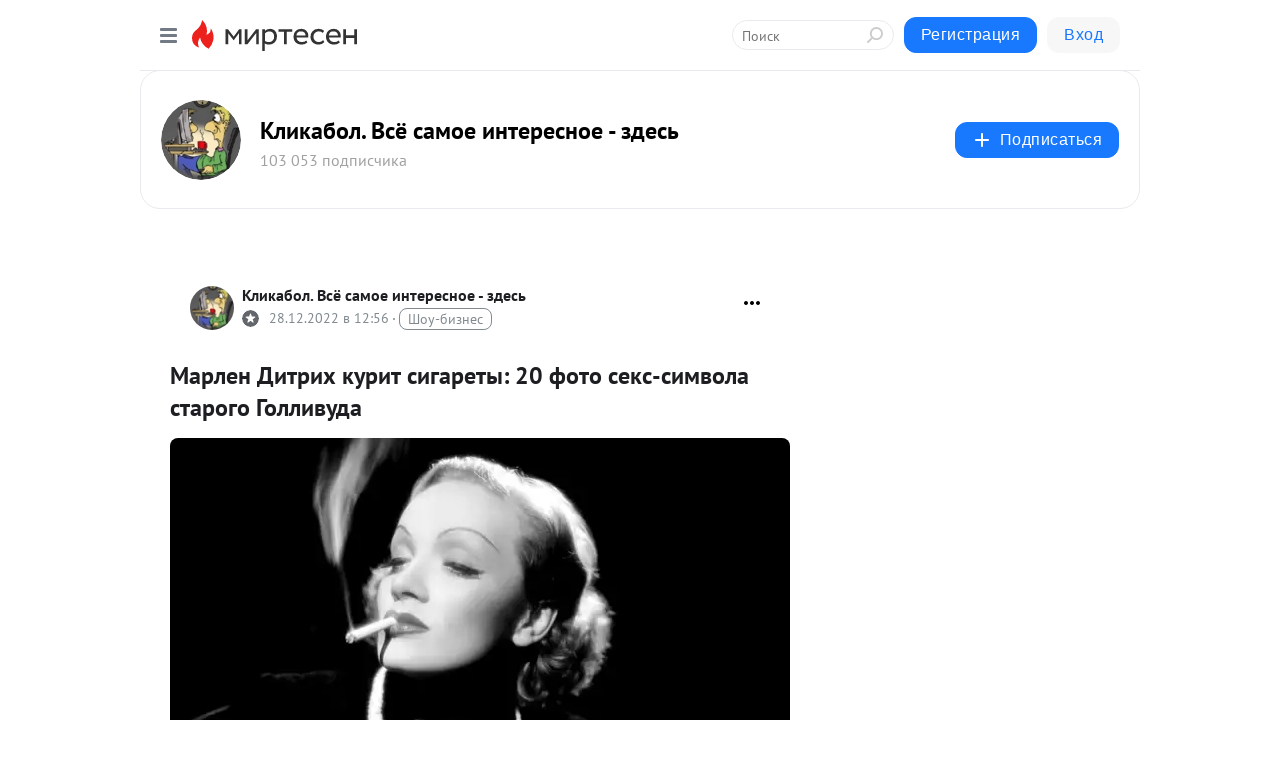

--- FILE ---
content_type: text/html; charset=utf-8
request_url: https://klikabol.mirtesen.ru/blog/43744567372/Marlen-Ditrih-kurit-sigaretyi-20-foto-seks-simvola-starogo-Golli
body_size: 33083
content:
<!DOCTYPE html>
<html lang="ru" >
<head>
<meta charset="utf-8" />
<meta name="robots" content="all"/>
<script>window.__SM_COUNTER_ID = 45130;</script>
<title data-react-helmet="true">Марлен Дитрих курит сигареты: 20 фото секс-символа старого Голливуда - Кликабол. Всё самое интересное - здесь - Медиаплатформа МирТесен</title>
<meta name="viewport" content="width=device-width, initial-scale=1"/>
<meta name="yandex-verification" content="2c6fd7a8e14090dc"/>
<meta data-react-helmet="true" name="description" content="Курение часто используют в актерской игре, чтобы подчеркнуть характер или например обстановку, особенно для того, чтобы подчеркнуть утонченность, историческую достоверность или бунтарский дух. В прежние времена вы знали, что персонаж будет крутым, когда он начинал дымить. Табачные палочки были - 28 декабря - 43744567372 - Медиаплатформа МирТесен"/><meta data-react-helmet="true" name="keywords" content="одноклассники, однокурсники, соседи, сослуживцы, мир тесен, земляки, старые друзья, география, блоги домов, события вокруг, социальная сеть, карта, дом, работа, web 2.0"/><meta data-react-helmet="true" property="og:image" content="https://r2.mt.ru/r22/photo598E/20138760789-0/jpg/bp.jpeg"/><meta data-react-helmet="true" property="og:image:width" content="1200"/><meta data-react-helmet="true" property="og:image:height" content="628"/><meta data-react-helmet="true" property="og:image:alt" content="Марлен Дитрих курит сигареты: 20 фото секс-символа старого Голливуда - Кликабол. Всё самое интересное - здесь - Медиаплатформа МирТесен"/><meta data-react-helmet="true" property="twitter:image" content="https://r2.mt.ru/r22/photo598E/20138760789-0/jpg/bp.jpeg"/><meta data-react-helmet="true" property="vk:image" content="https://r2.mt.ru/r22/photo598E/20138760789-0/jpg/bp.jpeg"/><meta data-react-helmet="true" property="og:description" content="Курение часто используют в актерской игре, чтобы подчеркнуть характер или например обстановку, особенно для того, чтобы подчеркнуть утонченность, историческую достоверность или бунтарский дух. В прежние времена вы знали, что персонаж будет крутым, когда он начинал дымить. Табачные палочки были - 28 декабря - 43744567372 - Медиаплатформа МирТесен"/><meta data-react-helmet="true" property="twitter:description" content="Курение часто используют в актерской игре, чтобы подчеркнуть характер или например обстановку, особенно для того, чтобы подчеркнуть утонченность, историческую достоверность или бунтарский дух. В прежние времена вы знали, что персонаж будет крутым, когда он начинал дымить. Табачные палочки были - 28 декабря - 43744567372 - Медиаплатформа МирТесен"/><meta data-react-helmet="true" property="og:site_name" content="Кликабол. Всё самое интересное - здесь - МирТесен"/><meta data-react-helmet="true" property="og:site" content="Кликабол. Всё самое интересное - здесь - МирТесен"/><meta data-react-helmet="true" property="og:type" content="article"/><meta data-react-helmet="true" property="og:url" content="https://klikabol.mirtesen.ru/blog/43744567372/Marlen-Ditrih-kurit-sigaretyi-20-foto-seks-simvola-starogo-Golli"/><meta data-react-helmet="true" property="og:title" content="Марлен Дитрих курит сигареты: 20 фото секс-символа старого Голливуда - Кликабол. Всё самое интересное - здесь - Медиаплатформа МирТесен"/><meta data-react-helmet="true" property="twitter:card" content="summary_large_image"/><meta data-react-helmet="true" property="twitter:title" content="Марлен Дитрих курит сигареты: 20 фото секс-символа старого Голливуда - Кликабол. Всё самое интересное - здесь - Медиаплатформа МирТесен"/><meta data-react-helmet="true" name="yandex_direct" content="1"/><meta data-react-helmet="true" name="yandex-verification" content="2c6fd7a8e14090dc"/><meta data-react-helmet="true" name="verify-v1" content="6vUk9wlIbXBH7v4Ipy2+anAkmv5AtMsnOiyRnIn5gXc="/><meta data-react-helmet="true" property="fb:app_id" content="119882358169514"/>
<link data-react-helmet="true" rel="image_src" href="https://r2.mt.ru/r22/photo598E/20138760789-0/jpg/bp.jpeg"/><link data-react-helmet="true" rel="canonical" href="https://klikabol.mirtesen.ru/blog/43744567372/Marlen-Ditrih-kurit-sigaretyi-20-foto-seks-simvola-starogo-Golli"/><link data-react-helmet="true" rel="index" href="https://klikabol.mirtesen.ru"/><link data-react-helmet="true" rel="alternate" type="application/atom+xml" title="Кликабол. Всё самое интересное - здесь - МирТесен" href="https://klikabol.mirtesen.ru/blog/atom"/><link data-react-helmet="true" rel="alternate" type="application/atom+xml" title="Кликабол. Всё самое интересное - здесь - МирТесен" href="https://klikabol.mirtesen.ru/blog/rss"/><link data-react-helmet="true" rel="icon" href="/favicon.ico" type="image/x-icon" sizes="16x16"/><link data-react-helmet="true" rel="shortcut icon" href="/favicon.ico" type="image/x-icon" sizes="16x16"/>

<link rel="stylesheet" href="https://alpha.mirtesen.ru/assets/modern/bundle.async.390fc67b829a9a691b15.css" media="print" onload="this.media='all'">
<link rel="stylesheet" href="https://alpha.mirtesen.ru/assets/modern/bundle.blog.2957bd024124c219641e.css" />
</head>
<body >



<div id="root"><div class="app blog-post-page"><div id="layout" class="blog-post-layout"><div id="main-container" class="not-admin"><header id="header"><div class="header-wrapper" style="width:auto"><div class="header-container"><div class="header"><div class="header__navigation"></div></div></div></div></header><div id="three-column-container"><div id="very-left-column" class=""><div class="sticky-wrap" style="left:0"><div class="sticky__content"><div class="left-menu"><div class="left-menu__blog"><div class="left-menu__item left-menu__blog-item"><div class="left-menu__item_title left-menu__item_header">Кликабол. Всё с...</div><a class="left-menu__item_element" href="https://klikabol.mirtesen.ru/">Главная</a><a class="left-menu__item_element" href="https://klikabol.mirtesen.ru/_/yumor">Юмор и курьезы</a><a class="left-menu__item_element" href="https://klikabol.mirtesen.ru/_/taynyiizagadki">Тайны и загадки</a><a class="left-menu__item_element" href="https://klikabol.mirtesen.ru/_/interesnyieistorii">Факты и слухи</a><a class="left-menu__item_element" href="https://klikabol.mirtesen.ru/_/zveryushki">Зверюшки</a><a class="left-menu__item_element" href="https://klikabol.mirtesen.ru/_/devushki">Девушки</a><a class="left-menu__item_element" href="https://klikabol.mirtesen.ru/_/deti">Дети</a><a class="left-menu__item_element" href="https://klikabol.mirtesen.ru/_/olyubvi">Жизненное</a><button class="left-menu__item_button">Показать все<svg class="svg-icon"><use href="/images/icons.svg?v=1768980#angle-down"></use></svg></button></div><div class="left-menu__item left-menu__blog-item"><div class="left-menu__item_title left-menu__item_header"></div><i class="left-menu__item_delimiter"></i><a class="left-menu__item_element" href="https://klikabol.mirtesen.ru/blog/latest">Новые</a><a class="left-menu__item_element" href="https://klikabol.mirtesen.ru/blog/interesting">Лучшие</a><a class="left-menu__item_element" href="https://klikabol.mirtesen.ru/blog/commented">Обсуждаемые</a><a class="left-menu__item_element" href="https://klikabol.mirtesen.ru/comments">Комментарии</a></div></div><div class="left-menu__item" id="topics-menu"><div class="left-menu__item_title" id="topics-menu-title">Рубрики</div><a class="left-menu__item_element" href="//mirtesen.ru/topic/cooking?utm_medium=from_left_sidebar"><span><img src="//static.mtml.ru/images/topics/cooking.svg" alt="cooking" loading="lazy" width="16" height="16"/></span><span>Кулинария</span></a><a class="left-menu__item_element" href="//mirtesen.ru/topic/family?utm_medium=from_left_sidebar"><span><img src="//static.mtml.ru/images/topics/family.svg" alt="family" loading="lazy" width="16" height="16"/></span><span>Дети и семья</span></a><a class="left-menu__item_element" href="//mirtesen.ru/topic/show?utm_medium=from_left_sidebar"><span><img src="//static.mtml.ru/images/topics/show.svg" alt="show" loading="lazy" width="16" height="16"/></span><span>Шоу-бизнес</span></a><a class="left-menu__item_element" href="//mirtesen.ru/topic/politics?utm_medium=from_left_sidebar"><span><img src="//static.mtml.ru/images/topics/politics.svg" alt="politics" loading="lazy" width="16" height="16"/></span><span>Политика</span></a><a class="left-menu__item_element" href="//mirtesen.ru/topic/health?utm_medium=from_left_sidebar"><span><img src="//static.mtml.ru/images/topics/health.svg" alt="health" loading="lazy" width="16" height="16"/></span><span>Здоровье</span></a><button class="left-menu__item_button">Показать все<svg class="svg-icon"><use href="/images/icons.svg?v=1768980#angle-down"></use></svg></button></div><div class="left-menu__item"><div class="left-menu__item_title left-menu__item_header"><a href="https://mirtesen.ru/" class="left-menu__item_title-anchor">Моя лента</a></div><a href="https://mirtesen.ru/chats" class="left-menu__item_element left-menu__item_element_chat" target="_self"><span><img src="//static.mtml.ru/images/icons_v2/chats.svg" alt="ЧАТЫ" loading="lazy" width="16" height="16"/></span><span id="chats-tooltip">ЧАТЫ</span></a><a href="https://mirtesen.ru/polls" class="left-menu__item_element left-menu__item_element_poll" target="_self"><span><img src="//static.mtml.ru/images/icons_v2/vote.svg" alt="Опросы" loading="lazy" width="28" height="28"/></span><span id="polls-tooltip">Опросы</span></a><a href="https://mirtesen.ru/bloggers" class="left-menu__item_element" target="_self"><span><img src="//static.mtml.ru/images/icons_v2/IconBloggersColor.svg" alt="Блогеры" loading="lazy" width="17" height="17"/></span><span id="bloggers-tooltip">Блогеры</span></a><a href="https://mirtesen.ru/user-posts" class="left-menu__item_element" target="_self"><span><img src="//static.mtml.ru/images/icons_v2/IconUserContent.svg" alt="Глас народа" loading="lazy" width="16" height="16"/></span><span id="user-posts-tooltip">Глас народа</span></a><a href="https://mirtesen.ru/popular/liked" class="left-menu__item_element" target="_self"><span><img src="//static.mtml.ru/images/icons_v2/IconPopularColor.svg" alt="Популярное" loading="lazy" width="13" height="16"/></span><span id="popular-posts-tooltip">Популярное</span></a><a href="https://mirtesen.ru/popular/commented" class="left-menu__item_element" target="_self"><span><img src="//static.mtml.ru/images/icons_v2/IconDiscussColor.svg" alt="Обсуждаемое" loading="lazy" width="14" height="14"/></span><span id="commented-posts-tooltip">Обсуждаемое</span></a></div><div class="left-menu__item" id="common-menu"><a href="https://k41tv.app.link/sidebarlink" class="btn btn-primary btn-primary_left-menu" target="_blank" id="app-tooltip"><svg class="svg"><use href="/images/icons.svg#app-icon"></use></svg><span class="left-menu__item_element-text">Мессенджер МТ</span></a><a href="https://info.mirtesen.ru/about" class="left-menu__item_element" target="_blank"><span><img src="//static.mtml.ru/images/icons_v2/IconAbout.svg" alt="О компании" loading="lazy" width="9" height="14"/></span><span class="left-menu__item_element-text">О компании</span></a><a href="https://info.mirtesen.ru/glagol" class="left-menu__item_element" target="_blank"><span><img src="//static.mtml.ru/images/icons_v2/icon-glagol.svg" alt="О редакции ГлагоL" loading="lazy" width="8" height="13"/></span><span class="left-menu__item_element-text">О редакции ГлагоL</span></a><a href="https://info.mirtesen.ru/news" class="left-menu__item_element" target="_blank"><span><img src="//static.mtml.ru/images/icons_v2/IconNews.svg" alt="Новости" loading="lazy" width="16" height="14"/></span><span class="left-menu__item_element-text">Новости</span></a><a href="https://info.mirtesen.ru/partners" class="left-menu__item_element" target="_blank"><span><img src="//static.mtml.ru/images/icons_v2/IconPartners.svg" alt="Партнерам" loading="lazy" width="16" height="13"/></span><span class="left-menu__item_element-text">Партнерам</span></a><a href="https://info.mirtesen.ru/promo" class="left-menu__item_element" target="_blank"><span><img src="//static.mtml.ru/images/icons_v2/IconAdvertizing.svg" alt="Рекламодателям" loading="lazy" width="17" height="16"/></span><span class="left-menu__item_element-text">Рекламодателям</span></a><a href="https://mirtesen.ru/feedback/report" class="left-menu__item_element" target="_blank"><span><img src="//static.mtml.ru/images/icons_v2/IconFeedback.svg" alt="Обратная связь" loading="lazy" width="16" height="13"/></span><span class="left-menu__item_element-text">Обратная связь</span></a><a href="https://mirtesen.ru/feedback/report/spam" class="left-menu__item_element" target="_blank"><span><img src="//static.mtml.ru/images/icons_v2/IconSpam.svg" alt="Пожаловаться на спам" loading="lazy" width="15" height="14"/></span><span class="left-menu__item_element-text">Пожаловаться на спам</span></a><a href="https://info.mirtesen.ru/agreement" class="left-menu__item_element" target="_blank"><span><img src="//static.mtml.ru/images/icons_v2/IconAgreement.svg" alt="Соглашение" loading="lazy" width="15" height="16"/></span><span class="left-menu__item_element-text">Соглашение</span></a><a href="https://info.mirtesen.ru/recommendation_rules" class="left-menu__item_element" target="_blank"><span><img src="//static.mtml.ru/images/icons_v2/IconAgreement.svg" alt="Рекомендательные технологии" loading="lazy" width="15" height="16"/></span><span class="left-menu__item_element-text">Рекомендательные технологии</span></a></div></div><p class="recommendation-tech">На информационном ресурсе применяются <a href="https://info.mirtesen.ru/recommendation_rules">рекомендательные технологии</a> (информационные технологии предоставления информации на основе сбора, систематизации и анализа сведений, относящихся к предпочтениям пользователей сети &quot;Интернет&quot;, находящихся на территории Российской Федерации)</p><div class="mt-tizer-ad-block"><div class="partner-block-wrapper"><div id="unit_99821"></div></div></div></div></div></div><div id="content-container"><div id="secondary-header" class="secondary-header secondary-header_blog"><div class="secondary-header__middle"><div id="secondary-header-logo" class="secondary-header__logo-outer"><div class="secondary-header__logo-wrap"><a class="userlogo userlogo_xl" href="https://klikabol.mirtesen.ru/?utm_referrer=mirtesen.ru" title="" target="" data-rjs="2"></a></div></div><div class="secondary-header__title-wrap"><div class="secondary-header__title-subscribers"><h2 class="secondary-header__title"><a class="secondary-header__title-link" href="https://klikabol.mirtesen.ru/?utm_referrer=mirtesen.ru" style="color:#000" rel="nofollow">Кликабол. Всё самое интересное - здесь</a></h2><i class="secondary-header__subscribers">103 053 подписчика</i></div></div><div><div id="mt-dropdown-menu" class="mt-dropdown-menu"><button appearance="btn" title="Подписаться" type="button" class="mt-dropdown-menu__btn btn btn-primary"><svg class="svg-icon"><use href="/images/icons.svg?v=1768980#cross"></use></svg>Подписаться</button></div></div></div></div><div class="blog-post-item blog-post-item_tile"><div id="double-column-container"><div id="right-column"><div class="partner-block-wrapper"><div id="unit_103944"></div></div><div class="partner-block-wrapper"><div id="unit_103939"></div></div><div class="right-column-comments right-column-comments_blog"><h3 class="right-column-comments__title">Свежие комментарии</h3><ul class="right-column-comments-list"><li class="right-column-comments-item"><a href="https://mirtesen.ru/people/888894406" class="right-column-comments-item__author"><span class="userlogo userlogo_s" href="" title="" target="" data-rjs="2"></span><div class="right-column-comments-item__author__info"><i class="right-column-comments-item__author__name" style="color:hsl(363, 70%, 50%)">Юлия Гарро</i><i class="right-column-comments-item__pubdate"></i></div></a><div class="right-column-comments-item__post"><span class="right-column-comments-item__post__message">А я и до 3-х лет некоторые моменты хорошо помню! Не все, конечно, только самые яркие, но помню.</span><span class="right-column-comments-item__post__title">Почему мы не помн...</span></div></li><li class="right-column-comments-item"><a href="https://mirtesen.ru/people/427500868" class="right-column-comments-item__author"><span class="userlogo userlogo_s" href="" style="background:linear-gradient(hsl(159, 100%, 50%), hsl(189, 80%, 50%))" target="">АМ</span><div class="right-column-comments-item__author__info"><i class="right-column-comments-item__author__name" style="color:hsl(174, 70%, 50%)">Алиса Майская</i><i class="right-column-comments-item__pubdate"></i></div></a><div class="right-column-comments-item__post"><span class="right-column-comments-item__post__message">В основном, память связана с речью, также, как речь с мышлением.</span><span class="right-column-comments-item__post__title">Почему мы не помн...</span></div></li><li class="right-column-comments-item"><a href="https://mirtesen.ru/people/573762019" class="right-column-comments-item__author"><span class="userlogo userlogo_s" href="" title="" target="" data-rjs="2"></span><div class="right-column-comments-item__author__info"><i class="right-column-comments-item__author__name" style="color:hsl(131, 70%, 50%)">Tania Еременко</i><i class="right-column-comments-item__pubdate"></i></div></a><div class="right-column-comments-item__post"><span class="right-column-comments-item__post__message">Да, я помню себя с 4-х лет.</span><span class="right-column-comments-item__post__title">Почему мы не помн...</span></div></li></ul></div><div class="partner-block-wrapper"><div id="unit_99810"></div></div><div class="partner-block-wrapper"><div id="unit_95080"></div></div><div class="sticky2" style="top:30px"><div class="partner-block-wrapper"><div id="unit_103947"></div></div></div></div><div id="content-column" class="content-column"><div class="adfox-top"><div class="partner-block-wrapper"><div id="unit_99815"></div></div><div class="partner-block-wrapper"><div id="unit_99815"></div></div></div><article class="blog-post" id="post_43744567372" itemscope="" itemType="http://schema.org/NewsArticle"><meta itemscope="" itemProp="mainEntityOfPage" itemType="https://schema.org/WebPage" itemID="https://klikabol.mirtesen.ru/blog/43744567372/Marlen-Ditrih-kurit-sigaretyi-20-foto-seks-simvola-starogo-Golli" content=""/><meta itemProp="datePublished" content="2022-12-28T12:56:11.000Z"/><meta itemProp="dateModified" content="2022-12-28T12:56:11.000Z"/><span itemscope="" itemType="https://schema.org/Organization" itemProp="publisher"><meta itemProp="name" content="Кликабол. Всё самое интересное - здесь"/><span itemscope="" itemType="https://schema.org/ImageObject" itemProp="logo"><meta itemProp="url" content="//mtdata.ru/u18/photo4F96/20267253625-0/original.jpeg"/></span></span><meta itemProp="image" content="https://r2.mt.ru/r22/photo598E/20138760789-0/jpg/bp.jpeg"/><div class="blog-post__header"><div class="blog-post__author" rel="author"><span class="blog-post__author-avatar"><a class="userlogo" href="//klikabol.mirtesen.ru?utm_referrer=mirtesen.ru" title="" target="_self" data-rjs="2"></a></span><div><a class="blog-post__author-name" href="//klikabol.mirtesen.ru" target="_blank"><span itemProp="author">Кликабол. Всё самое интересное - здесь</span></a><div class="blog-post__info"><div class="blog-post__pubdate"><div class="blog-post__status blog-post__status_selected"><div class="blog-post__status-tooltip"><div>Отборный материал</div><div>Наши редакторы постоянно отбирают для вас лучшие материалы</div></div></div></div><h3 class="blog-post__topic-category-wrapper"><a class="blog-post__topic-category" href="//mirtesen.ru/topic/show?utm_medium=from_headline_topic_button"><span>Шоу-бизнес</span></a></h3></div></div></div><div><button title="Подписаться" class="btn blog-post__header-subscribe btn-primary">Подписаться</button></div><div id="mt-dropdown-menu" class="mt-dropdown-menu context-dropdown"><button type="button" class="mt-dropdown-menu__btn"><svg class="svg-icon"><use href="/images/icons.svg?v=1768980#more"></use></svg></button></div></div><h1 class="blog-post__title" itemProp="headline">Марлен Дитрих курит сигареты: 20 фото секс-символа старого Голливуда</h1><div class="partner-block-wrapper"><div id="unit_103965"></div></div><div class="blog-post__text" itemProp="articleBody"><p><img class="POST_IMAGE " src="https://r2.mt.ru/r22/photo598E/20138760789-0/jpg/bp.webp"  alt=""width="620"height="auto"loading="lazy"/></p> <p>Курение часто используют в актерской игре, чтобы подчеркнуть характер или например обстановку, особенно для того, чтобы подчеркнуть утонченность, историческую достоверность или бунтарский дух.</p> <p>В прежние времена вы знали, что персонаж будет крутым, когда он начинал дымить. Табачные палочки были отличительной чертой гламура и выдержки еще со времен немого кино.<div id="unit_101877"><a href="https://smi2.ru/" ></a></div>
<script type="text/javascript" charset="utf-8">
  (function() {
    var sc = document.createElement('script'); sc.type = 'text/javascript'; sc.async = true;
    sc.src = '//smi2.ru/data/js/101877.js'; sc.charset = 'utf-8';
    var s = document.getElementsByTagName('script')[0]; s.parentNode.insertBefore(sc, s);
  }());
</script> Вспомните Марлен Дитрих, вдыхающую густой дым через темные губы, она, как сообщается, выкуривала до 50 сигарет в день. Сигареты были столь же сексуальны, сколь и смертоносны. Но это было тогда.</p> <p>Курение на экране раньше было повсеместным, потому что, ну, курили все. Не было необходимости в реквизите, потому что табачные компании выстраивались в очередь, чтобы спонсировать телешоу, и платили огромные суммы за стратегическое размещение фильмов и поддержку знаменитостей.</p> <p>Запрет на трансляцию рекламы курения и табачных изделий в 1970-х годах привел к немедленному и заметному сокращению курения на экране. Но эти цифры снова изменились в 1980-х годах, когда табачные компании начали проводить работу по размещению изображений продукции совместно с крупными голливудскими студиями.</p> <p>Генеральное соглашение об урегулировании проблемы табака 1998 года и другие инициативы в области общественной безопасности уничтожили явную маркетинговую связь между табаком индустрией развлечений. Тем не менее, реалистичные (и неподцензурные) изображения курения продолжают появлятся на телевидении и в кино.</p> <p><strong><img class="POST_IMAGE " src="https://r4.mt.ru/r22/photo08A8/20361833638-0/jpg/bp.webp"  alt=""width="620"height="auto"loading="lazy"/></strong></p> <p><img class="POST_IMAGE " src="https://r1.mt.ru/r22/photo0AA2/20584906487-0/jpg/bp.webp"  alt=""width="620"height="auto"loading="lazy"/></p> <div class="separator"><a href="https://blogger.googleusercontent.com/img/b/R29vZ2xl/AVvXsEgrgM-uh7u1jFXPHhyFHWbT0FI5MnjJLVzk_LXE3E9Kz3f8PewJvv8CDSzURUPRQuvDa76gdlKNJ_Erp9I64gNR5TYVu_JLzr6VcCrYD58h-RcysnEXUf1zumL-x6ddgB9jUTOu6jldTM68be3l0Z6n3iV22uYIVxJkLQIb9vVtZ4jD5VpNtSnNwWWc/s813/marlene-dietrich-smoking-3.jpg" rel="nofollow ugc noreferrer noopener"><img class="POST_IMAGE " src="https://r5.mt.ru/r22/photoDFA4/20807979336-0/jpg/bp.webp" border="0"  data-original- data-original- alt=""width="620"height="auto"loading="lazy"/></a></div> <div class="separator"><a href="https://blogger.googleusercontent.com/img/b/R29vZ2xl/AVvXsEgPMzPBa2VB6tfQlHY0pUUF4ZGROkxPiv6gxG8SP687VW3h1rNSjSZ9xg890swSUeEsWWKvthdlhyogQMYlfbG27UfSDK30n4qGxNNK_CdYh4YzcLRrDdGbSQoSfEHEOyG03-pUcTSR_HgbUwHlL57TCna90GNVdNi0G_sJ4PQwz8w6vaYcIE9U2Swj/s958/marlene-dietrich-smoking-4.jpg" rel="nofollow ugc noreferrer noopener"><img class="POST_IMAGE " src="https://r3.mt.ru/r22/photo23EC/20031052185-0/jpg/bp.webp" border="0"  data-original- data-original- alt=""width="620"height="auto"loading="lazy"/></a></div> <div class="separator"><a href="https://blogger.googleusercontent.com/img/b/R29vZ2xl/AVvXsEiRpwjgi__NysDEa9ozUQDAB-JsWbjgXm_hx0VxINqQLey6TRylUMpcAz4ypwxOUKWuA-N7uvviVo4kDoS1JvwD0oaENIwQtb2k0shV4jbVVuSOJwOtavpC8pWnxt7393aDowFHU3_Ab7hl3yzL0TN7Nf-GCAzxrofYlMoVYrNHM3AzJ1SM3zRX5LVG/s797/marlene-dietrich-smoking-5.jpg" rel="nofollow ugc noreferrer noopener"><img class="POST_IMAGE " src="https://r4.mt.ru/r22/photoC0A1/20254125034-0/jpg/bp.webp" border="0"  data-original- data-original- alt=""width="620"height="auto"loading="lazy"/></a></div> <div class="separator"><span></span><a href="https://blogger.googleusercontent.com/img/b/R29vZ2xl/AVvXsEhrYtsH9XHXE-pEd1NdcxMGtTgBYdQaA5bnqdJI3VM3sLCAftYExUpu24bKJf-zzgXf47GARGTJomfltzgNOsqGxHP6alZFy8Z8TfmkVkSy3L5rYn9LYBrENQ9SuFhFK4lqZbhKU69TWri6Xzklwgbd6Z-3_7m3mC03jhtQSxiSLXjApbFrYg4_dnoH/s880/marlene-dietrich-smoking-6.jpg" rel="nofollow ugc noreferrer noopener"><img class="POST_IMAGE " src="https://r2.mt.ru/r22/photoB4F1/20477197883-0/jpg/bp.webp" border="0"  data-original- data-original- alt=""width="620"height="auto"loading="lazy"/></a></div> <div class="separator"><a href="https://blogger.googleusercontent.com/img/b/R29vZ2xl/AVvXsEhia33djC5qLkR4eaxddKCoiBJnDvYJC9N1aD5dQGyUrtR2lmU6MNObyOT6YO_x9eY1-21sbBRLA1vl-5__WHdRx3kOvrwDaYD2LuVms0HmuCRUe5KV9aJHMZMoA_V5KQeDAUxiEH9S1T8rjo8tucJRQANk9_vcV-BfrpBmc5B-h2qDlm-MHR8iJL91/s797/marlene-dietrich-smoking-7.jpg" rel="nofollow ugc noreferrer noopener"><img class="POST_IMAGE " src="https://r2.mt.ru/r22/photo2CF3/20923343581-0/jpg/bp.webp" border="0"  data-original- data-original- alt=""width="620"height="auto"loading="lazy"/></a></div> <div class="separator"><a href="https://blogger.googleusercontent.com/img/b/R29vZ2xl/AVvXsEj_u-wliNs9tv4ZZHxzk4AmCBHBvuzRFl9aCp7nnKpGfmaUXZzlgf3e8uN_bMWRhWO4Q9px7rebfg17hoK259OGONcR3ThKmiIYf6SYlBJlsbe4kvOurHlDmfYCpu6QfizC-Dy9z-aF6faLQ39GJR2bNSm3lNsYGqySv5tNZhY-7JHZ92T1Ib5ID8BG/s774/marlene-dietrich-smoking-8.jpg" rel="nofollow ugc noreferrer noopener"><img class="POST_IMAGE " src="https://r2.mt.ru/r22/photo949A/20146416430-0/jpg/bp.webp" border="0"  data-original- data-original- alt=""width="620"height="auto"loading="lazy"/></a></div> <div class="separator"><a href="https://blogger.googleusercontent.com/img/b/R29vZ2xl/AVvXsEg7MetZR90jXU0vEI3RrETkNUvMLqmSb6N0cakqBYsneK3rkYXxaWWH1qComvz8jiY1v0uQYUt_qq8YVA0l6wCoIQgD-ARuSXiVU-cHqUzEFyHJe-aKjU6RDzLEmpMI5Tor3tna1Ym4c4p6BUSeCs1ErDaO4axLLQgsYCWIfk_Ly_A_nII4fWbKB-AQ/s744/marlene-dietrich-smoking-9.jpg" rel="nofollow ugc noreferrer noopener"><img class="POST_IMAGE " src="https://r4.mt.ru/r22/photo2D17/20369489279-0/jpg/bp.webp" border="0"  data-original- data-original- alt=""width="620"height="auto"loading="lazy"/></a></div> <div class="separator"><a href="https://blogger.googleusercontent.com/img/b/R29vZ2xl/AVvXsEi-OCB6RuhyBbBtcGFGfk7xADp6Z3vUx1phCBW0xJN_EsgqPELFOVzzrozsBe1ZpzgRU0tuV-5XRwxVf0RIy0kHNYTJFZFmhepOls_fgT9lU3fD2k0bequgnj0YpriOZtlflcQHXd_FZ3mBY7W3KrdQa6rtqm4I3RgCIjlMRS8Fwv9qhF7WZRFmszmH/s759/marlene-dietrich-smoking-10.jpg" rel="nofollow ugc noreferrer noopener"><img class="POST_IMAGE " src="https://r.mt.ru/r22/photo6A58/20592562128-0/jpg/bp.webp" border="0"  data-original- data-original- alt=""width="620"height="auto"loading="lazy"/></a></div> <div class="separator"><a href="https://blogger.googleusercontent.com/img/b/R29vZ2xl/AVvXsEj4OCWS0fhJigdxqsBBhRRJh9KbcbJiD-BOBxj-d8_Nd3CCpVuv6Vd0_xMEdleOJruXyn33D5X2VDfUHodZVgZewMZ2nkc-9L2K1SOaVB-HKUKyK7F9cNG31uITzNvKT_9AGaYDPISbPdDOKIQSxW-amX9mRt3dQRe9yvB_0b03p1uRc4M095shi9kX/s798/marlene-dietrich-smoking-11.jpg" rel="nofollow ugc noreferrer noopener"><img class="POST_IMAGE " src="https://r2.mt.ru/r22/photoACC6/20815634977-0/jpg/bp.webp" border="0"  data-original- data-original- alt=""width="620"height="auto"loading="lazy"/></a></div> <div class="separator"><a href="https://blogger.googleusercontent.com/img/b/R29vZ2xl/AVvXsEguQld4--L-RuNc1p6LWbL5s8oq0Vv3R47f84HulMIvYQEYRY17gnwiS8rM8_NT4t4t0mqEatVnUeijMvTejXl5HfBsNOmRxYtmyAW1t0Q17WCNrtZ0PevmCRhwXZnmdcN0mzRs9Al-EfHaqMVVXVkeg950RSxsvh371_h0_maCjgUR_n8k5KLUzfI4/s802/marlene-dietrich-smoking-12.jpg" rel="nofollow ugc noreferrer noopener"><img class="POST_IMAGE " src="https://r4.mt.ru/r22/photoAFCE/20038707826-0/jpg/bp.webp" border="0"  data-original- data-original- alt=""width="620"height="auto"loading="lazy"/></a></div> <div class="separator"><a href="https://blogger.googleusercontent.com/img/b/R29vZ2xl/AVvXsEg-_vIRJMhm82UIXDathFHtIvWNCUqSePy4Yey24wuIiPaE1Cz6EF8mqUZOyv-28RQyBhXiBAGz6F9ceGGGajY5EhnnMNQwg9y-V3r3ehiQKeKtD2u4XlArNtKz_z4HCIDlUwnuK2ZyXAFZYyHkhgncBHS4harN8grzsnQV59zGZ21adVpHrfv2BHT2/s821/marlene-dietrich-smoking-13.jpg" rel="nofollow ugc noreferrer noopener"><img class="POST_IMAGE " src="https://r1.mt.ru/r22/photo8111/20261780675-0/jpg/bp.webp" border="0"  data-original- data-original- alt=""width="620"height="auto"loading="lazy"/></a></div> <div class="separator"><a href="https://blogger.googleusercontent.com/img/b/R29vZ2xl/AVvXsEhbN16Sh70ikqxSNx4goZQc9jsdwT-dXVsJPQrHoDEv4SLy0-p-ETfpFjL1Bv8lZff_1aZv5tiAjXXevz3vvJ5dQhjG3kRROfiRvT0AkOpA0y5m54tkhHIJd1AMKEh-iDOFwRs9sK7tulnDKvvw0JAPULGGfoaQyCtQellrAcdyGnDLPliJbeFWmRoo/s819/marlene-dietrich-smoking-14.jpg" rel="nofollow ugc noreferrer noopener"><img class="POST_IMAGE " src="https://r4.mt.ru/r22/photoD5BC/20484853524-0/jpg/bp.webp" border="0"  data-original- data-original- alt=""width="620"height="auto"loading="lazy"/></a></div> <div class="separator"><a href="https://blogger.googleusercontent.com/img/b/R29vZ2xl/AVvXsEh7IoMZNJErPknMnTkXUwiSnjY7mp6FpGR7UcpAGHBr8zSpByxIel2AqKgOicWsQwpdb9z-57HGLJYkFYIT2BA-_Oi79zVicLtAaT_zOa5x2kBJlJuaz0aq3rwDsKPp2r2-RTuatEp_cQkuSyFiqtUrxBL3D9aP0wx1Fu1l63jPavSfIgQL5bLLZgWk/s862/marlene-dietrich-smoking-15.jpg" rel="nofollow ugc noreferrer noopener"><img class="POST_IMAGE " src="https://r4.mt.ru/r22/photoBC00/20707926373-0/jpg/bp.webp" border="0"  data-original- data-original- alt=""width="620"height="auto"loading="lazy"/></a></div> <div class="separator"><a href="https://blogger.googleusercontent.com/img/b/R29vZ2xl/AVvXsEjBopoYzRDI1m0MdYOuXf0t3RCLhV80uOmQBccJ4Qmh0Gfyt90roLGbSorO2CJqhsFi2gs3F4T73j9PKUHJHG9BQWBcTSv97VVSTpd-VAh0ChIzmUEKtYAEn6U3Ob1vepv7C8S_lMiLuqSINvCWyGhSLbHp5W5iqWfUgV3yGNo8RcWJXQEOjUbJ74GN/s821/marlene-dietrich-smoking-16.jpg" rel="nofollow ugc noreferrer noopener"><img class="POST_IMAGE " src="https://r.mt.ru/r22/photo7DD3/20930999222-0/jpg/bp.webp" border="0"  data-original- data-original- alt=""width="620"height="auto"loading="lazy"/></a></div> <div class="separator"><a href="https://blogger.googleusercontent.com/img/b/R29vZ2xl/AVvXsEhf_ekEnJEMw62S17N93-LJExvrXJRlI28wvXcYkrNqPuUWAvtRToDtyIggcw8ccNwR9g7-zKDUoWvt9UEbu8JapoytkEIBxYDBX6c_Ps3uFq4X45MeStNlKSPNtlCjzWW-wDBMx7b5jJEV32j86RbO93GJ_eS-X77zMg8zslhwlMKMYHL5A8rDXFdx/s814/marlene-dietrich-smoking-17.jpg" rel="nofollow ugc noreferrer noopener"><img class="POST_IMAGE " src="https://r.mt.ru/r22/photo0517/20154072071-0/jpg/bp.webp" border="0"  data-original- data-original- alt=""width="620"height="auto"loading="lazy"/></a></div> <div class="separator"><a href="https://blogger.googleusercontent.com/img/b/R29vZ2xl/AVvXsEhjrvkKsKyw2impSsrTSoW_E0CFLTTMzxG5IATMLG4NoT8GJfPBnZ-694U1QUr96EU865WAfOxql5B30uLM4QC-Ni3u1CBjtsAxHE8KYgInJQkDCFtw2vRicau3hpN27cxuS44QasSc0xyEkppabyzdfOmIRER8YQfZFBEediOKRU6AbnNzIBH1UNkl/s984/marlene-dietrich-smoking-18.jpg" rel="nofollow ugc noreferrer noopener"><img class="POST_IMAGE " src="https://r.mt.ru/r22/photoA7C0/20377144920-0/jpg/bp.webp" border="0"  data-original- data-original- alt=""width="620"height="auto"loading="lazy"/></a></div> <div class="separator"><a href="https://blogger.googleusercontent.com/img/b/R29vZ2xl/AVvXsEhM39jA2YjcLZI3bb77rJsgtAQ2gzzt4lwS_qcgMFql8L-27DjIsWs6_d96C2pirIj4VtDVMmZ0ARqH2nBdCxypGRVgT9HZBEW-Ee1dtR9o-N6Nmbf97XCrfPsDOFyDl0TgF3ZwIDgYu1Do_pznS9v6Ni1AKmBDC5hgVSQ641txlLx9CqEUfGGGtRpp/s685/marlene-dietrich-smoking-19.jpg" rel="nofollow ugc noreferrer noopener"><img class="POST_IMAGE " src="https://r2.mt.ru/r22/photo21EB/20823290618-0/jpg/bp.webp" border="0"  data-original- data-original- alt=""width="620"height="auto"loading="lazy"/></a></div> <div class="separator"><a href="https://blogger.googleusercontent.com/img/b/R29vZ2xl/AVvXsEjmx5LMgZPvEV_tjKziaxDwDXUGK2AWBrgcMLnHGJpQlaNLUmzqBiT2UJDzMKEgjxuFkeRqqrukv92elKC4hzRGkZrFO_hC7u9U35SoD75Yhtmw9YtNCXX29rAr8qHtZRn-yG_tciMDNabMQF9lBbd31r0r1YloLByyTxR0RcjKZZRSXULlGZvPR9ng/s826/marlene-dietrich-smoking-20.jpg" rel="nofollow ugc noreferrer noopener"><img class="POST_IMAGE " src="https://r4.mt.ru/r22/photoF339/20046363467-0/jpg/bp.webp" border="0"  data-original- data-original- alt=""width="620"height="auto"loading="lazy"/></a></div><div id="unit_103966"><a href="https://smi2.ru/" ></a></div>
<script type="text/javascript" charset="utf-8">
  (function() {
    var sc = document.createElement('script'); sc.type = 'text/javascript'; sc.async = true;
    sc.src = '//smi2.ru/data/js/103966.js'; sc.charset = 'utf-8';
    var s = document.getElementsByTagName('script')[0]; s.parentNode.insertBefore(sc, s);
  }());
</script></div><div id="panda_player" class="panda-player"></div><div class="blog-post__source"><a href="https://klikabol.mirtesen.ru/url?e=simple_click&amp;blog_post_id=43744567372&amp;url=JN242sqkdLXJb9rwCbISQB60PyEPaV4B__P__2B9KcWqpCntQTb3FWOIsjRRaKI0RDmz0J5FEzJcEJWoTGFfOuw__P__2FkdHe__P__2F__P__2FdnLQxbSM0K4FiTbTWfpynFCZj6AQ4apoRQbV6Jw2" target="_blank">Ссылка на первоисточник</a></div><div class="blog-post__subscribe"><p class="blog-post__subscribe-text">Понравилась статья? Подпишитесь на канал, чтобы быть в курсе самых интересных материалов</p><a href="#" class="btn btn-primary">Подписаться</a></div><ul class="mt-horizontal-menu mt-horizontal-menu_list mt-horizontal-menu_multiline-left post-tags"><li><a href="/hashtags/%D0%B8%D1%81%D1%82%D0%BE%D1%80%D0%B8%D1%8F" class="tag-label-2 tag-label-2_sm"><span>история</span></a><meta itemProp="about" content="история"/></li><li><a href="/hashtags/%D1%84%D0%B0%D0%BA%D1%82%D1%8B" class="tag-label-2 tag-label-2_sm"><span>факты</span></a><meta itemProp="about" content="факты"/></li><li><a href="/hashtags/%D0%B6%D0%B8%D0%B7%D0%BD%D1%8C" class="tag-label-2 tag-label-2_sm"><span>жизнь</span></a><meta itemProp="about" content="жизнь"/></li><li><a href="/hashtags/%D0%B4%D0%B5%D0%B2%D1%83%D1%88%D0%BA%D0%B8" class="tag-label-2 tag-label-2_sm"><span>девушки</span></a><meta itemProp="about" content="девушки"/></li><li><a href="/hashtags/%D0%BA%D1%83%D1%80%D1%8C%D0%B5%D0%B7%D1%8B" class="tag-label-2 tag-label-2_sm"><span>курьезы</span></a><meta itemProp="about" content="курьезы"/></li></ul><div class="blog-post__footer"><div class="post-controls"><div><div class="post-actions"><div class="post-actions__push"></div></div></div></div></div><span></span></article><nav class="pagination"><ul class="blog-post__pagination"><li><a href="https://klikabol.mirtesen.ru/blog/43015162957/Bilet-na-tyuremnyiy-kurort-kak-nischie-zimovali-v-1872-godu?utm_referrer=mirtesen.ru"><span class="blog-post__pagination__arrow">←</span>Предыдущая тема</a></li><li class="blog-post__pagination__symbol"> | </li><li><a href="https://klikabol.mirtesen.ru/blog/43941037663/Professionalnyiy-treyder-gotov-podelitsya-sekretami-zarabotka?utm_referrer=mirtesen.ru">Следующая тема<span class="blog-post__pagination__arrow">→</span></a></li></ul></nav><div class="partner-block-wrapper"><div id="unit_103916"></div></div><span></span><div class="adfox-outer blog-post-item__ad-block"><div class="partner-block-wrapper"><div id="unit_99816"></div></div></div></div></div><div class="blog-post-bottom-partners"><div class="partner-block-wrapper"><div id="unit_103941"></div></div><div class="partner-block-wrapper"><div id="unit_95079"></div></div><div class="partner-block-wrapper"><div id="unit_95031"></div></div></div></div></div></div></div><div style="position:fixed;bottom:50px;right:0;cursor:pointer;transition-duration:0.2s;transition-timing-function:linear;transition-delay:0s;z-index:10;display:none"><div id="scroll-top"><div>наверх</div></div></div></div><div></div></div></div>
<div id="messenger-portal" class="messenger-embedded"></div>
<script>window.__PRELOADED_STATE__ = {"blogDomain":{},"promotion":{"popup":{},"activeTab":"platform","sections":{"platform":{"title":"Реклама на Платформе","isMenu":true,"changed":false,"forDevs":true},"settings":{"title":"Настройки рекламы","isMenu":true,"changed":false,"forDevs":true},"item":{"title":"Редактирование объекта","isMenu":false,"changed":false,"forDevs":true},"itemAdd":{"title":"Добавление объекта","isMenu":false,"changed":false,"forDevs":true},"deposit":{"title":"Пополнение баланса","isMenu":false,"changed":false,"forDevs":true},"stats":{"title":"Статистика рекламы","isMenu":true,"changed":false,"forDevs":true}},"changed":{"platform":false,"settings":false,"item":false,"stats":false},"data":{"platform":"","settings":{"currentBalance":0,"spentBalance":0,"groupItem":{"id":null,"status":"STATUS_PENDING","dateStart":null,"dateEnd":null,"fullClicksLimit":null,"dayClicksLimit":null,"clickPrice":null,"utmSource":null,"utmMedium":null,"utmCampaign":null,"targetGeoIds":null,"targetIsMale":null,"targetAgeMin":null,"targetAgeMax":null,"targetTime":null,"title":null,"canChangeStatus":null,"inRotation":false,"fullClicks":0,"dayClicks":0},"blogpostItems":[]},"item":{"id":null,"status":"STATUS_PENDING","dateStart":null,"dateEnd":null,"fullClicksLimit":null,"dayClicksLimit":null,"clickPrice":null,"utmSource":null,"utmMedium":null,"utmCampaign":null,"targetGeoIds":null,"targetIsMale":null,"targetAgeMin":null,"targetAgeMax":null,"targetTime":null,"title":null,"canChangeStatus":null,"inRotation":false,"fullClicks":0,"dayClicks":0},"itemAdd":{"url":null},"deposit":{"value":""},"stats":{"periodFrom":"2025-12-31","periodTo":"2026-01-20"}},"errors":{}},"editComments":{"activeTab":"stats","sections":{"stats":{"title":"Статистика","isMenu":true,"changed":false,"forDevs":true},"settings":{"title":"Настройки","isMenu":true,"changed":false,"forDevs":true}},"changed":{"stats":false,"settings":false},"data":{"stats":{"periodFrom":"2026-01-13","periodTo":"2026-01-20"},"settings":{"applyForCommentsEnabled":0,"commonEnabled":0,"siteEnabled":0,"keyWords":[]}},"errors":{}},"actionVote":{},"header":{"sidebarEnabled":false,"sidebarIsOpen":false},"messageNotifications":{"items":[],"startFrom":0,"nextFrom":0,"hasMoreItems":true,"busy":false},"activityNotifications":{"items":[],"nextFrom":"","hasMoreItems":true,"busy":false},"headerSearch":{"value":"","result":{"people":[],"groups":[],"posts":[]},"isLoading":false,"hasResults":false},"rssEditor":{"editKey":null,"type":"add","loading":{"defaultImage":false},"values":{"maxTextLength":0,"publicationDelay":0,"useFullText":false,"useShortDesctiption":false,"ignoreMediaTags":false,"rssSourceLink":"","autoRefreshImportedThemes":false,"pregTemplateTextSearch":"","pregTemplateTextChange":"","xpathLongText":"","xpathImage":"","showCategory":"","importCategory":"","keepImages":false,"keepLinks":false,"keepIframes":false,"useEmbedCode":false,"useYandexTurbo":false,"addYandexGenreTags":false,"loadingTimout":0,"hideSourceLink":false,"defaultImage":""}},"telegramEditor":{"editKey":null,"type":"add","values":{"username":null,"signature":""}},"auth":{"user":null,"groupPrivileges":{},"viewedTooltips":{}},"authForm":{"isBusy":false,"widgetId":"0","instances":{"0":{"isOpen":false,"activeTab":"login","callAndSmsLimits":{"apiLimits":{"smsAllowed":true,"callAllowed":true,"smsTimeLimitExceededMsg":"","callTimeLimitExceededMsg":""},"timers":{}},"params":{"login":{"phone":"","code":"","mode":"SMS","step":"","errorMap":{}},"loginByEmail":{"email":"","password":"","remember":"on","step":"","errorMap":{}},"registration":{"name":"","lastname":"","email":"","phone":"","code":"","mode":"SMS","step":"","errorMap":{}},"registrationByEmail":{"email":"","name":"","phone":"","code":"","mode":"SMS","step":"","errorMap":{}},"password":{"email":"","errorMap":{}}}}}},"blogModerators":{"staff":[],"popup":{"popupType":null,"userInfo":null},"errors":{},"radioBtnValue":null},"logoEditor":{"image":null,"allowZoomOut":false,"position":{"x":0.5,"y":0.5},"scale":1,"rotate":0,"borderRadius":0,"width":100,"height":100,"border":0,"isEmpty":true,"type":"blog"},"headerBackgroundEditor":{"image":null,"type":"blog","allowZoomOut":false,"position":{"x":0.5,"y":0.5},"scale":1,"rotate":0,"borderRadius":0,"blogHeight":240,"profileHeight":240,"border":0,"isEmpty":true},"titleEditor":{"title":""},"secondaryHeader":{"logoSwitcher":false,"titleSwitcher":false,"backgroundSwitcher":false,"logoEditor":false,"titleEditor":false,"backgroundEditor":false},"blogMenuSettings":{"isChanged":false,"menuItems":[],"currentIndex":null,"menuItem":{},"staticWidgetsToRemove":[],"context":{"add":{"title":"Добавление раздела","saveButton":"Добавить"},"edit":{"title":"Раздел: ","saveButton":"Сохранить","remove":"Удалить раздел"}},"errors":{}},"siteSettings":{},"siteSettingsLeftMenu":{"sitesDropdown":false},"promotionLeftMenu":{},"editCommentsLeftMenu":{},"blogPostList":{"searchValue":"","search":{"results":[],"page":0,"hasMore":true,"isLoading":false},"blogPostList":[],"hasMoreItems":true,"page":1,"title":"","tag":"","period":"","before":"","after":"","status":"","sort":""},"blogPostEditor":{"id":null,"title":"","text":"","inProcess":false,"sign":"","disableComments":false,"tags":[],"tagSuggestions":[],"errors":[],"publishTime":null,"referenceUrl":"","nextBtnUrl":"","pushBtnUrl":"","pushBtnText":"","doFollowLinks":0,"pulse":0,"draft":false,"preloaderVisible":true,"errorMessage":{"isVisible":false,"text":"Произошла ошибка. Попробуйте еще раз или свяжитесь со службой поддержки."},"showPollEditor":false,"pollTab":"default","sentToModeration":false,"foundPolls":[],"foundPollsOffset":0,"hasMorePolls":true,"pollId":null},"actionModifyPostPopup":{"isOpen":false,"popupType":"","id":null,"deletedList":{},"approveList":{}},"rightColumnPosts":[],"rightColumnComments":[{"id":127347593,"text":"А я и до 3-х лет некоторые моменты хорошо помню! Не все, конечно, только самые яркие, но помню.","date":1743864608,"blog_post":{"id":43682685917,"title":"Почему мы не помним первые три года своей жизни","seo_url":"//klikabol.mirtesen.ru/blog/43682685917/Pochemu-myi-ne-pomnim-pervyie-tri-goda-svoey-zhizni?utm_referrer=mirtesen.ru"},"user":{"cover":null,"count_friends":null,"id":888894406,"url":"//mirtesen.ru/people/888894406","display_name":"Юлия Гарро","photo_original":"//mtdata.ru/u17/photo2731/20342833043-0/original.jpeg"},"images":[],"formattedDates":{"iso":"2025-04-05T14:50:08.000Z","ver1":"5 апреля, 17:50","ver2":"05.04.2025 в 17:50","ver3":"5 апр., 17:50"}},{"id":127345170,"text":"В основном, память связана с речью, также, как речь с мышлением.","date":1743806558,"blog_post":{"id":43682685917,"title":"Почему мы не помним первые три года своей жизни","seo_url":"//klikabol.mirtesen.ru/blog/43682685917/Pochemu-myi-ne-pomnim-pervyie-tri-goda-svoey-zhizni?utm_referrer=mirtesen.ru"},"user":{"cover":null,"count_friends":null,"id":427500868,"url":"//mirtesen.ru/people/427500868","display_name":"Алиса Майская","photo_original":null},"images":[],"formattedDates":{"iso":"2025-04-04T22:42:38.000Z","ver1":"5 апреля, 1:42","ver2":"05.04.2025 в 1:42","ver3":"5 апр., 1:42"}},{"id":127344379,"text":"Да, я помню себя с 4-х лет.","date":1743782825,"blog_post":{"id":43682685917,"title":"Почему мы не помним первые три года своей жизни","seo_url":"//klikabol.mirtesen.ru/blog/43682685917/Pochemu-myi-ne-pomnim-pervyie-tri-goda-svoey-zhizni?utm_referrer=mirtesen.ru"},"user":{"cover":null,"count_friends":null,"id":573762019,"url":"//mirtesen.ru/people/573762019","display_name":"Tania Еременко","photo_original":"//mtdata.ru/u25/photo7504/20631035265-0/original.jpeg"},"images":[],"formattedDates":{"iso":"2025-04-04T16:07:05.000Z","ver1":"4 апреля, 19:07","ver2":"04.04.2025 в 19:07","ver3":"4 апр., 19:07"}}],"rightColumnGallery":{"total":0,"images":[]},"blogPost":{"id":43744567372,"title":"Марлен Дитрих курит сигареты: 20 фото секс-символа старого Голливуда","url":"//klikabol.mirtesen.ru/blog/43744567372?utm_referrer=mirtesen.ru","seo_url":"//klikabol.mirtesen.ru/blog/43744567372/Marlen-Ditrih-kurit-sigaretyi-20-foto-seks-simvola-starogo-Golli?utm_referrer=mirtesen.ru","canonical_url":"https://klikabol.mirtesen.ru/blog/43744567372/Marlen-Ditrih-kurit-sigaretyi-20-foto-seks-simvola-starogo-Golli","created":1672232171,"date":1672232171,"publish_time":null,"status":"STATUS_ACTIVE","isTitleHidden":false,"preview_text":"Курение часто используют в актерской игре, чтобы подчеркнуть характер или например обстановку, особенно для того, чтобы подчеркнуть утонченность, историческую достоверность или бунтарский дух. В прежние времена вы знали, что персонаж будет крутым, когда он начинал дымить. Табачные палочки были","comments_count":1,"post_type":"post","likes":{"count":4,"user_likes":0,"can_like":0,"marks_pluses":4,"marks_minuses":0,"user_like_attr":null,"like_attr_ids":[{"id":100,"count":3},{"id":1,"count":1}]},"from_id":62400947,"from":{"id":62400947,"display_name":"Daniil_D","url":"//mirtesen.ru/people/62400947","photo_original":"//mtdata.ru/u18/photo0EF8/20347007621-0/original.jpeg","isAuthenticAccount":false},"group":{"display_name":"Кликабол. Всё самое интересное - здесь","url":"//klikabol.mirtesen.ru","photo_original":"//mtdata.ru/u18/photo4F96/20267253625-0/original.jpeg","id":30068347819,"canViewBlogPostCreator":false,"showSubscribersAmount":true,"is_subscribed":false,"is_member":false,"is_owner":false,"is_staff":false,"created":1314704444},"attachments":[{"photo":{"id":20138760789,"photo_original":"//mtdata.ru/u22/photo598E/20138760789-0/original.jpg#20138760789","title":"1","width":1000,"height":622}},{"photo":{"id":20031052185,"photo_original":"//mtdata.ru/u22/photo23EC/20031052185-0/original.jpg#20031052185","title":"1","width":640,"height":958}},{"photo":{"id":20038707826,"photo_original":"//mtdata.ru/u22/photoAFCE/20038707826-0/original.jpg#20038707826","title":"1","width":640,"height":802}},{"photo":{"id":20046363467,"photo_original":"//mtdata.ru/u22/photoF339/20046363467-0/original.jpg#20046363467","title":"1","width":640,"height":826}},{"photo":{"id":20146416430,"photo_original":"//mtdata.ru/u22/photo949A/20146416430-0/original.jpg#20146416430","title":"1","width":640,"height":774}},{"photo":{"id":20154072071,"photo_original":"//mtdata.ru/u22/photo0517/20154072071-0/original.jpg#20154072071","title":"1","width":640,"height":814}},{"photo":{"id":20254125034,"photo_original":"//mtdata.ru/u22/photoC0A1/20254125034-0/original.jpg#20254125034","title":"1","width":640,"height":797}},{"photo":{"id":20261780675,"photo_original":"//mtdata.ru/u22/photo8111/20261780675-0/original.jpg#20261780675","title":"1","width":640,"height":821}},{"photo":{"id":20361833638,"photo_original":"//mtdata.ru/u22/photo08A8/20361833638-0/original.jpg#20361833638","title":"1","width":640,"height":805}},{"photo":{"id":20369489279,"photo_original":"//mtdata.ru/u22/photo2D17/20369489279-0/original.jpg#20369489279","title":"1","width":640,"height":744}},{"photo":{"id":20377144920,"photo_original":"//mtdata.ru/u22/photoA7C0/20377144920-0/original.jpg#20377144920","title":"1","width":640,"height":984}},{"photo":{"id":20477197883,"photo_original":"//mtdata.ru/u22/photoB4F1/20477197883-0/original.jpg#20477197883","title":"1","width":640,"height":880}},{"photo":{"id":20484853524,"photo_original":"//mtdata.ru/u22/photoD5BC/20484853524-0/original.jpg#20484853524","title":"1","width":640,"height":819}},{"photo":{"id":20584906487,"photo_original":"//mtdata.ru/u22/photo0AA2/20584906487-0/original.jpg#20584906487","title":"1","width":640,"height":818}},{"photo":{"id":20592562128,"photo_original":"//mtdata.ru/u22/photo6A58/20592562128-0/original.jpg#20592562128","title":"1","width":640,"height":759}},{"photo":{"id":20707926373,"photo_original":"//mtdata.ru/u22/photoBC00/20707926373-0/original.jpg#20707926373","title":"1","width":640,"height":862}},{"photo":{"id":20807979336,"photo_original":"//mtdata.ru/u22/photoDFA4/20807979336-0/original.jpg#20807979336","title":"1","width":640,"height":813}},{"photo":{"id":20815634977,"photo_original":"//mtdata.ru/u22/photoACC6/20815634977-0/original.jpg#20815634977","title":"1","width":640,"height":798}},{"photo":{"id":20823290618,"photo_original":"//mtdata.ru/u22/photo21EB/20823290618-0/original.jpg#20823290618","title":"1","width":640,"height":685}},{"photo":{"id":20923343581,"photo_original":"//mtdata.ru/u22/photo2CF3/20923343581-0/original.jpg#20923343581","title":"1","width":640,"height":797}},{"photo":{"id":20930999222,"photo_original":"//mtdata.ru/u22/photo7DD3/20930999222-0/original.jpg#20930999222","title":"1","width":640,"height":821}}],"modified":1760111394,"is_draft":false,"is_queued":false,"topic":"show","tags":["история","факты","жизнь","девушки","курьезы"],"close_comments":false,"marks_count":4,"reposts":0,"recommendations":"[]","foreignPollId":null,"isSlider":null,"padRedirectUrl":"https://mirtesen.ru/url?e=pad_click&pad_page=0&blog_post_id=43744567372&announce=1","editorStatus":"EDITOR_STATUS_SELECTED","extraData":{"ed_pulse":"0","ed_arb_popup_url":"","ed_skip_nofollow":"0","ed_arb_popup_text":"","ed_arb_next_btn_url":"","doFollowLinks":0},"notificationsCanBeSent":false,"notificationsSent":true,"notificationsWillBeSent":false,"notificationsLimit":4,"text":"\x3cp>\x3cimg src=\"//mtdata.ru/u22/photo598E/20138760789-0/original.jpg#20138760789\" alt=\"\" />\x3c/p>\n\x3cp>Курение часто используют в актерской игре, чтобы подчеркнуть характер или например обстановку, особенно для того, чтобы подчеркнуть утонченность, историческую достоверность или бунтарский дух.\x3c/p>\n\x3cp>В прежние времена вы знали, что персонаж будет крутым, когда он начинал дымить. Табачные палочки были отличительной чертой гламура и выдержки еще со времен немого кино. Вспомните Марлен Дитрих, вдыхающую густой дым через темные губы, она, как сообщается, выкуривала до 50 сигарет в день. Сигареты были столь же сексуальны, сколь и смертоносны. Но это было тогда.\x3c/p>\n\x3cp>Курение на экране раньше было повсеместным, потому что, ну, курили все. Не было необходимости в реквизите, потому что табачные компании выстраивались в очередь, чтобы спонсировать телешоу, и платили огромные суммы за стратегическое размещение фильмов и поддержку знаменитостей.\x3c/p>\n\x3cp>Запрет на трансляцию рекламы курения и табачных изделий в 1970-х годах привел к немедленному и заметному сокращению курения на экране. Но эти цифры снова изменились в 1980-х годах, когда табачные компании начали проводить работу по размещению изображений продукции совместно с крупными голливудскими студиями.\x3c/p>\n\x3cp>Генеральное соглашение об урегулировании проблемы табака 1998 года и другие инициативы в области общественной безопасности уничтожили явную маркетинговую связь между табаком индустрией развлечений. Тем не менее, реалистичные (и неподцензурные) изображения курения продолжают появлятся на телевидении и в кино.\x3c/p>\n\x3cp>\x3cstrong>\x3cimg src=\"//mtdata.ru/u22/photo08A8/20361833638-0/original.jpg#20361833638\" alt=\"\" />\x3c/strong>\x3c/p>\n\x3cp>\x3cimg src=\"//mtdata.ru/u22/photo0AA2/20584906487-0/original.jpg#20584906487\" alt=\"\" />\x3c/p>\n\x3cdiv class=\"separator\">\x3ca href=\"https://blogger.googleusercontent.com/img/b/R29vZ2xl/AVvXsEgrgM-uh7u1jFXPHhyFHWbT0FI5MnjJLVzk_LXE3E9Kz3f8PewJvv8CDSzURUPRQuvDa76gdlKNJ_Erp9I64gNR5TYVu_JLzr6VcCrYD58h-RcysnEXUf1zumL-x6ddgB9jUTOu6jldTM68be3l0Z6n3iV22uYIVxJkLQIb9vVtZ4jD5VpNtSnNwWWc/s813/marlene-dietrich-smoking-3.jpg\" rel=\"nofollow ugc noreferrer noopener\">\x3cimg src=\"//mtdata.ru/u22/photoDFA4/20807979336-0/original.jpg#20807979336\" border=\"0\" alt=\"\" data-original-height=\"813\" data-original-width=\"640\" />\x3c/a>\x3c/div>\n\x3cdiv class=\"separator\">\x3ca href=\"https://blogger.googleusercontent.com/img/b/R29vZ2xl/AVvXsEgPMzPBa2VB6tfQlHY0pUUF4ZGROkxPiv6gxG8SP687VW3h1rNSjSZ9xg890swSUeEsWWKvthdlhyogQMYlfbG27UfSDK30n4qGxNNK_CdYh4YzcLRrDdGbSQoSfEHEOyG03-pUcTSR_HgbUwHlL57TCna90GNVdNi0G_sJ4PQwz8w6vaYcIE9U2Swj/s958/marlene-dietrich-smoking-4.jpg\" rel=\"nofollow ugc noreferrer noopener\">\x3cimg src=\"//mtdata.ru/u22/photo23EC/20031052185-0/original.jpg#20031052185\" border=\"0\" alt=\"\" data-original-height=\"958\" data-original-width=\"640\" />\x3c/a>\x3c/div>\n\x3cdiv class=\"separator\">\x3ca href=\"https://blogger.googleusercontent.com/img/b/R29vZ2xl/AVvXsEiRpwjgi__NysDEa9ozUQDAB-JsWbjgXm_hx0VxINqQLey6TRylUMpcAz4ypwxOUKWuA-N7uvviVo4kDoS1JvwD0oaENIwQtb2k0shV4jbVVuSOJwOtavpC8pWnxt7393aDowFHU3_Ab7hl3yzL0TN7Nf-GCAzxrofYlMoVYrNHM3AzJ1SM3zRX5LVG/s797/marlene-dietrich-smoking-5.jpg\" rel=\"nofollow ugc noreferrer noopener\">\x3cimg src=\"//mtdata.ru/u22/photoC0A1/20254125034-0/original.jpg#20254125034\" border=\"0\" alt=\"\" data-original-height=\"797\" data-original-width=\"640\" />\x3c/a>\x3c/div>\n\x3cdiv class=\"separator\">\x3cspan>\x3ca name=\"more\" rel=\"nofollow ugc noreferrer noopener\">\x3c/a>\x3c/span>\x3ca href=\"https://blogger.googleusercontent.com/img/b/R29vZ2xl/AVvXsEhrYtsH9XHXE-pEd1NdcxMGtTgBYdQaA5bnqdJI3VM3sLCAftYExUpu24bKJf-zzgXf47GARGTJomfltzgNOsqGxHP6alZFy8Z8TfmkVkSy3L5rYn9LYBrENQ9SuFhFK4lqZbhKU69TWri6Xzklwgbd6Z-3_7m3mC03jhtQSxiSLXjApbFrYg4_dnoH/s880/marlene-dietrich-smoking-6.jpg\" rel=\"nofollow ugc noreferrer noopener\">\x3cimg src=\"//mtdata.ru/u22/photoB4F1/20477197883-0/original.jpg#20477197883\" border=\"0\" alt=\"\" data-original-height=\"880\" data-original-width=\"640\" />\x3c/a>\x3c/div>\n\x3cdiv class=\"separator\">\x3ca href=\"https://blogger.googleusercontent.com/img/b/R29vZ2xl/AVvXsEhia33djC5qLkR4eaxddKCoiBJnDvYJC9N1aD5dQGyUrtR2lmU6MNObyOT6YO_x9eY1-21sbBRLA1vl-5__WHdRx3kOvrwDaYD2LuVms0HmuCRUe5KV9aJHMZMoA_V5KQeDAUxiEH9S1T8rjo8tucJRQANk9_vcV-BfrpBmc5B-h2qDlm-MHR8iJL91/s797/marlene-dietrich-smoking-7.jpg\" rel=\"nofollow ugc noreferrer noopener\">\x3cimg src=\"//mtdata.ru/u22/photo2CF3/20923343581-0/original.jpg#20923343581\" border=\"0\" alt=\"\" data-original-height=\"797\" data-original-width=\"640\" />\x3c/a>\x3c/div>\n\x3cdiv class=\"separator\">\x3ca href=\"https://blogger.googleusercontent.com/img/b/R29vZ2xl/AVvXsEj_u-wliNs9tv4ZZHxzk4AmCBHBvuzRFl9aCp7nnKpGfmaUXZzlgf3e8uN_bMWRhWO4Q9px7rebfg17hoK259OGONcR3ThKmiIYf6SYlBJlsbe4kvOurHlDmfYCpu6QfizC-Dy9z-aF6faLQ39GJR2bNSm3lNsYGqySv5tNZhY-7JHZ92T1Ib5ID8BG/s774/marlene-dietrich-smoking-8.jpg\" rel=\"nofollow ugc noreferrer noopener\">\x3cimg src=\"//mtdata.ru/u22/photo949A/20146416430-0/original.jpg#20146416430\" border=\"0\" alt=\"\" data-original-height=\"774\" data-original-width=\"640\" />\x3c/a>\x3c/div>\n\x3cdiv class=\"separator\">\x3ca href=\"https://blogger.googleusercontent.com/img/b/R29vZ2xl/AVvXsEg7MetZR90jXU0vEI3RrETkNUvMLqmSb6N0cakqBYsneK3rkYXxaWWH1qComvz8jiY1v0uQYUt_qq8YVA0l6wCoIQgD-ARuSXiVU-cHqUzEFyHJe-aKjU6RDzLEmpMI5Tor3tna1Ym4c4p6BUSeCs1ErDaO4axLLQgsYCWIfk_Ly_A_nII4fWbKB-AQ/s744/marlene-dietrich-smoking-9.jpg\" rel=\"nofollow ugc noreferrer noopener\">\x3cimg src=\"//mtdata.ru/u22/photo2D17/20369489279-0/original.jpg#20369489279\" border=\"0\" alt=\"\" data-original-height=\"744\" data-original-width=\"640\" />\x3c/a>\x3c/div>\n\x3cdiv class=\"separator\">\x3ca href=\"https://blogger.googleusercontent.com/img/b/R29vZ2xl/AVvXsEi-OCB6RuhyBbBtcGFGfk7xADp6Z3vUx1phCBW0xJN_EsgqPELFOVzzrozsBe1ZpzgRU0tuV-5XRwxVf0RIy0kHNYTJFZFmhepOls_fgT9lU3fD2k0bequgnj0YpriOZtlflcQHXd_FZ3mBY7W3KrdQa6rtqm4I3RgCIjlMRS8Fwv9qhF7WZRFmszmH/s759/marlene-dietrich-smoking-10.jpg\" rel=\"nofollow ugc noreferrer noopener\">\x3cimg src=\"//mtdata.ru/u22/photo6A58/20592562128-0/original.jpg#20592562128\" border=\"0\" alt=\"\" data-original-height=\"759\" data-original-width=\"640\" />\x3c/a>\x3c/div>\n\x3cdiv class=\"separator\">\x3ca href=\"https://blogger.googleusercontent.com/img/b/R29vZ2xl/AVvXsEj4OCWS0fhJigdxqsBBhRRJh9KbcbJiD-BOBxj-d8_Nd3CCpVuv6Vd0_xMEdleOJruXyn33D5X2VDfUHodZVgZewMZ2nkc-9L2K1SOaVB-HKUKyK7F9cNG31uITzNvKT_9AGaYDPISbPdDOKIQSxW-amX9mRt3dQRe9yvB_0b03p1uRc4M095shi9kX/s798/marlene-dietrich-smoking-11.jpg\" rel=\"nofollow ugc noreferrer noopener\">\x3cimg src=\"//mtdata.ru/u22/photoACC6/20815634977-0/original.jpg#20815634977\" border=\"0\" alt=\"\" data-original-height=\"798\" data-original-width=\"640\" />\x3c/a>\x3c/div>\n\x3cdiv class=\"separator\">\x3ca href=\"https://blogger.googleusercontent.com/img/b/R29vZ2xl/AVvXsEguQld4--L-RuNc1p6LWbL5s8oq0Vv3R47f84HulMIvYQEYRY17gnwiS8rM8_NT4t4t0mqEatVnUeijMvTejXl5HfBsNOmRxYtmyAW1t0Q17WCNrtZ0PevmCRhwXZnmdcN0mzRs9Al-EfHaqMVVXVkeg950RSxsvh371_h0_maCjgUR_n8k5KLUzfI4/s802/marlene-dietrich-smoking-12.jpg\" rel=\"nofollow ugc noreferrer noopener\">\x3cimg src=\"//mtdata.ru/u22/photoAFCE/20038707826-0/original.jpg#20038707826\" border=\"0\" alt=\"\" data-original-height=\"802\" data-original-width=\"640\" />\x3c/a>\x3c/div>\n\x3cdiv class=\"separator\">\x3ca href=\"https://blogger.googleusercontent.com/img/b/R29vZ2xl/AVvXsEg-_vIRJMhm82UIXDathFHtIvWNCUqSePy4Yey24wuIiPaE1Cz6EF8mqUZOyv-28RQyBhXiBAGz6F9ceGGGajY5EhnnMNQwg9y-V3r3ehiQKeKtD2u4XlArNtKz_z4HCIDlUwnuK2ZyXAFZYyHkhgncBHS4harN8grzsnQV59zGZ21adVpHrfv2BHT2/s821/marlene-dietrich-smoking-13.jpg\" rel=\"nofollow ugc noreferrer noopener\">\x3cimg src=\"//mtdata.ru/u22/photo8111/20261780675-0/original.jpg#20261780675\" border=\"0\" alt=\"\" data-original-height=\"821\" data-original-width=\"640\" />\x3c/a>\x3c/div>\n\x3cdiv class=\"separator\">\x3ca href=\"https://blogger.googleusercontent.com/img/b/R29vZ2xl/AVvXsEhbN16Sh70ikqxSNx4goZQc9jsdwT-dXVsJPQrHoDEv4SLy0-p-ETfpFjL1Bv8lZff_1aZv5tiAjXXevz3vvJ5dQhjG3kRROfiRvT0AkOpA0y5m54tkhHIJd1AMKEh-iDOFwRs9sK7tulnDKvvw0JAPULGGfoaQyCtQellrAcdyGnDLPliJbeFWmRoo/s819/marlene-dietrich-smoking-14.jpg\" rel=\"nofollow ugc noreferrer noopener\">\x3cimg src=\"//mtdata.ru/u22/photoD5BC/20484853524-0/original.jpg#20484853524\" border=\"0\" alt=\"\" data-original-height=\"819\" data-original-width=\"640\" />\x3c/a>\x3c/div>\n\x3cdiv class=\"separator\">\x3ca href=\"https://blogger.googleusercontent.com/img/b/R29vZ2xl/AVvXsEh7IoMZNJErPknMnTkXUwiSnjY7mp6FpGR7UcpAGHBr8zSpByxIel2AqKgOicWsQwpdb9z-57HGLJYkFYIT2BA-_Oi79zVicLtAaT_zOa5x2kBJlJuaz0aq3rwDsKPp2r2-RTuatEp_cQkuSyFiqtUrxBL3D9aP0wx1Fu1l63jPavSfIgQL5bLLZgWk/s862/marlene-dietrich-smoking-15.jpg\" rel=\"nofollow ugc noreferrer noopener\">\x3cimg src=\"//mtdata.ru/u22/photoBC00/20707926373-0/original.jpg#20707926373\" border=\"0\" alt=\"\" data-original-height=\"862\" data-original-width=\"640\" />\x3c/a>\x3c/div>\n\x3cdiv class=\"separator\">\x3ca href=\"https://blogger.googleusercontent.com/img/b/R29vZ2xl/AVvXsEjBopoYzRDI1m0MdYOuXf0t3RCLhV80uOmQBccJ4Qmh0Gfyt90roLGbSorO2CJqhsFi2gs3F4T73j9PKUHJHG9BQWBcTSv97VVSTpd-VAh0ChIzmUEKtYAEn6U3Ob1vepv7C8S_lMiLuqSINvCWyGhSLbHp5W5iqWfUgV3yGNo8RcWJXQEOjUbJ74GN/s821/marlene-dietrich-smoking-16.jpg\" rel=\"nofollow ugc noreferrer noopener\">\x3cimg src=\"//mtdata.ru/u22/photo7DD3/20930999222-0/original.jpg#20930999222\" border=\"0\" alt=\"\" data-original-height=\"821\" data-original-width=\"640\" />\x3c/a>\x3c/div>\n\x3cdiv class=\"separator\">\x3ca href=\"https://blogger.googleusercontent.com/img/b/R29vZ2xl/AVvXsEhf_ekEnJEMw62S17N93-LJExvrXJRlI28wvXcYkrNqPuUWAvtRToDtyIggcw8ccNwR9g7-zKDUoWvt9UEbu8JapoytkEIBxYDBX6c_Ps3uFq4X45MeStNlKSPNtlCjzWW-wDBMx7b5jJEV32j86RbO93GJ_eS-X77zMg8zslhwlMKMYHL5A8rDXFdx/s814/marlene-dietrich-smoking-17.jpg\" rel=\"nofollow ugc noreferrer noopener\">\x3cimg src=\"//mtdata.ru/u22/photo0517/20154072071-0/original.jpg#20154072071\" border=\"0\" alt=\"\" data-original-height=\"814\" data-original-width=\"640\" />\x3c/a>\x3c/div>\n\x3cdiv class=\"separator\">\x3ca href=\"https://blogger.googleusercontent.com/img/b/R29vZ2xl/AVvXsEhjrvkKsKyw2impSsrTSoW_E0CFLTTMzxG5IATMLG4NoT8GJfPBnZ-694U1QUr96EU865WAfOxql5B30uLM4QC-Ni3u1CBjtsAxHE8KYgInJQkDCFtw2vRicau3hpN27cxuS44QasSc0xyEkppabyzdfOmIRER8YQfZFBEediOKRU6AbnNzIBH1UNkl/s984/marlene-dietrich-smoking-18.jpg\" rel=\"nofollow ugc noreferrer noopener\">\x3cimg src=\"//mtdata.ru/u22/photoA7C0/20377144920-0/original.jpg#20377144920\" border=\"0\" alt=\"\" data-original-height=\"984\" data-original-width=\"640\" />\x3c/a>\x3c/div>\n\x3cdiv class=\"separator\">\x3ca href=\"https://blogger.googleusercontent.com/img/b/R29vZ2xl/AVvXsEhM39jA2YjcLZI3bb77rJsgtAQ2gzzt4lwS_qcgMFql8L-27DjIsWs6_d96C2pirIj4VtDVMmZ0ARqH2nBdCxypGRVgT9HZBEW-Ee1dtR9o-N6Nmbf97XCrfPsDOFyDl0TgF3ZwIDgYu1Do_pznS9v6Ni1AKmBDC5hgVSQ641txlLx9CqEUfGGGtRpp/s685/marlene-dietrich-smoking-19.jpg\" rel=\"nofollow ugc noreferrer noopener\">\x3cimg src=\"//mtdata.ru/u22/photo21EB/20823290618-0/original.jpg#20823290618\" border=\"0\" alt=\"\" data-original-height=\"685\" data-original-width=\"640\" />\x3c/a>\x3c/div>\n\x3cdiv class=\"separator\">\x3ca href=\"https://blogger.googleusercontent.com/img/b/R29vZ2xl/AVvXsEjmx5LMgZPvEV_tjKziaxDwDXUGK2AWBrgcMLnHGJpQlaNLUmzqBiT2UJDzMKEgjxuFkeRqqrukv92elKC4hzRGkZrFO_hC7u9U35SoD75Yhtmw9YtNCXX29rAr8qHtZRn-yG_tciMDNabMQF9lBbd31r0r1YloLByyTxR0RcjKZZRSXULlGZvPR9ng/s826/marlene-dietrich-smoking-20.jpg\" rel=\"nofollow ugc noreferrer noopener\">\x3cimg src=\"//mtdata.ru/u22/photoF339/20046363467-0/original.jpg#20046363467\" border=\"0\" alt=\"\" data-original-height=\"826\" data-original-width=\"640\" />\x3c/a>\x3c/div>","formattedText":"\x3cp>\x3cimg src=\"//mtdata.ru/u22/photo598E/20138760789-0/original.jpg#20138760789\" alt=\"\" />\x3c/p>\n\x3cp>Курение часто используют в актерской игре, чтобы подчеркнуть характер или например обстановку, особенно для того, чтобы подчеркнуть утонченность, историческую достоверность или бунтарский дух.\x3c/p>\n\x3cp>В прежние времена вы знали, что персонаж будет крутым, когда он начинал дымить. Табачные палочки были отличительной чертой гламура и выдержки еще со времен немого кино. Вспомните Марлен Дитрих, вдыхающую густой дым через темные губы, она, как сообщается, выкуривала до 50 сигарет в день. Сигареты были столь же сексуальны, сколь и смертоносны. Но это было тогда.\x3c/p>\n\x3cp>Курение на экране раньше было повсеместным, потому что, ну, курили все. Не было необходимости в реквизите, потому что табачные компании выстраивались в очередь, чтобы спонсировать телешоу, и платили огромные суммы за стратегическое размещение фильмов и поддержку знаменитостей.\x3c/p>\n\x3cp>Запрет на трансляцию рекламы курения и табачных изделий в 1970-х годах привел к немедленному и заметному сокращению курения на экране. Но эти цифры снова изменились в 1980-х годах, когда табачные компании начали проводить работу по размещению изображений продукции совместно с крупными голливудскими студиями.\x3c/p>\n\x3cp>Генеральное соглашение об урегулировании проблемы табака 1998 года и другие инициативы в области общественной безопасности уничтожили явную маркетинговую связь между табаком индустрией развлечений. Тем не менее, реалистичные (и неподцензурные) изображения курения продолжают появлятся на телевидении и в кино.\x3c/p>\n\x3cp>\x3cstrong>\x3cimg src=\"//mtdata.ru/u22/photo08A8/20361833638-0/original.jpg#20361833638\" alt=\"\" />\x3c/strong>\x3c/p>\n\x3cp>\x3cimg src=\"//mtdata.ru/u22/photo0AA2/20584906487-0/original.jpg#20584906487\" alt=\"\" />\x3c/p>\n\x3cdiv class=\"separator\">\x3ca href=\"https://blogger.googleusercontent.com/img/b/R29vZ2xl/AVvXsEgrgM-uh7u1jFXPHhyFHWbT0FI5MnjJLVzk_LXE3E9Kz3f8PewJvv8CDSzURUPRQuvDa76gdlKNJ_Erp9I64gNR5TYVu_JLzr6VcCrYD58h-RcysnEXUf1zumL-x6ddgB9jUTOu6jldTM68be3l0Z6n3iV22uYIVxJkLQIb9vVtZ4jD5VpNtSnNwWWc/s813/marlene-dietrich-smoking-3.jpg\" rel=\"nofollow ugc noreferrer noopener\">\x3cimg src=\"//mtdata.ru/u22/photoDFA4/20807979336-0/original.jpg#20807979336\" border=\"0\" alt=\"\" data-original-height=\"813\" data-original-width=\"640\" />\x3c/a>\x3c/div>\n\x3cdiv class=\"separator\">\x3ca href=\"https://blogger.googleusercontent.com/img/b/R29vZ2xl/AVvXsEgPMzPBa2VB6tfQlHY0pUUF4ZGROkxPiv6gxG8SP687VW3h1rNSjSZ9xg890swSUeEsWWKvthdlhyogQMYlfbG27UfSDK30n4qGxNNK_CdYh4YzcLRrDdGbSQoSfEHEOyG03-pUcTSR_HgbUwHlL57TCna90GNVdNi0G_sJ4PQwz8w6vaYcIE9U2Swj/s958/marlene-dietrich-smoking-4.jpg\" rel=\"nofollow ugc noreferrer noopener\">\x3cimg src=\"//mtdata.ru/u22/photo23EC/20031052185-0/original.jpg#20031052185\" border=\"0\" alt=\"\" data-original-height=\"958\" data-original-width=\"640\" />\x3c/a>\x3c/div>\n\x3cdiv class=\"separator\">\x3ca href=\"https://blogger.googleusercontent.com/img/b/R29vZ2xl/AVvXsEiRpwjgi__NysDEa9ozUQDAB-JsWbjgXm_hx0VxINqQLey6TRylUMpcAz4ypwxOUKWuA-N7uvviVo4kDoS1JvwD0oaENIwQtb2k0shV4jbVVuSOJwOtavpC8pWnxt7393aDowFHU3_Ab7hl3yzL0TN7Nf-GCAzxrofYlMoVYrNHM3AzJ1SM3zRX5LVG/s797/marlene-dietrich-smoking-5.jpg\" rel=\"nofollow ugc noreferrer noopener\">\x3cimg src=\"//mtdata.ru/u22/photoC0A1/20254125034-0/original.jpg#20254125034\" border=\"0\" alt=\"\" data-original-height=\"797\" data-original-width=\"640\" />\x3c/a>\x3c/div>\n\x3cdiv class=\"separator\">\x3cspan>\x3c/span>\x3ca href=\"https://blogger.googleusercontent.com/img/b/R29vZ2xl/AVvXsEhrYtsH9XHXE-pEd1NdcxMGtTgBYdQaA5bnqdJI3VM3sLCAftYExUpu24bKJf-zzgXf47GARGTJomfltzgNOsqGxHP6alZFy8Z8TfmkVkSy3L5rYn9LYBrENQ9SuFhFK4lqZbhKU69TWri6Xzklwgbd6Z-3_7m3mC03jhtQSxiSLXjApbFrYg4_dnoH/s880/marlene-dietrich-smoking-6.jpg\" rel=\"nofollow ugc noreferrer noopener\">\x3cimg src=\"//mtdata.ru/u22/photoB4F1/20477197883-0/original.jpg#20477197883\" border=\"0\" alt=\"\" data-original-height=\"880\" data-original-width=\"640\" />\x3c/a>\x3c/div>\n\x3cdiv class=\"separator\">\x3ca href=\"https://blogger.googleusercontent.com/img/b/R29vZ2xl/AVvXsEhia33djC5qLkR4eaxddKCoiBJnDvYJC9N1aD5dQGyUrtR2lmU6MNObyOT6YO_x9eY1-21sbBRLA1vl-5__WHdRx3kOvrwDaYD2LuVms0HmuCRUe5KV9aJHMZMoA_V5KQeDAUxiEH9S1T8rjo8tucJRQANk9_vcV-BfrpBmc5B-h2qDlm-MHR8iJL91/s797/marlene-dietrich-smoking-7.jpg\" rel=\"nofollow ugc noreferrer noopener\">\x3cimg src=\"//mtdata.ru/u22/photo2CF3/20923343581-0/original.jpg#20923343581\" border=\"0\" alt=\"\" data-original-height=\"797\" data-original-width=\"640\" />\x3c/a>\x3c/div>\n\x3cdiv class=\"separator\">\x3ca href=\"https://blogger.googleusercontent.com/img/b/R29vZ2xl/AVvXsEj_u-wliNs9tv4ZZHxzk4AmCBHBvuzRFl9aCp7nnKpGfmaUXZzlgf3e8uN_bMWRhWO4Q9px7rebfg17hoK259OGONcR3ThKmiIYf6SYlBJlsbe4kvOurHlDmfYCpu6QfizC-Dy9z-aF6faLQ39GJR2bNSm3lNsYGqySv5tNZhY-7JHZ92T1Ib5ID8BG/s774/marlene-dietrich-smoking-8.jpg\" rel=\"nofollow ugc noreferrer noopener\">\x3cimg src=\"//mtdata.ru/u22/photo949A/20146416430-0/original.jpg#20146416430\" border=\"0\" alt=\"\" data-original-height=\"774\" data-original-width=\"640\" />\x3c/a>\x3c/div>\n\x3cdiv class=\"separator\">\x3ca href=\"https://blogger.googleusercontent.com/img/b/R29vZ2xl/AVvXsEg7MetZR90jXU0vEI3RrETkNUvMLqmSb6N0cakqBYsneK3rkYXxaWWH1qComvz8jiY1v0uQYUt_qq8YVA0l6wCoIQgD-ARuSXiVU-cHqUzEFyHJe-aKjU6RDzLEmpMI5Tor3tna1Ym4c4p6BUSeCs1ErDaO4axLLQgsYCWIfk_Ly_A_nII4fWbKB-AQ/s744/marlene-dietrich-smoking-9.jpg\" rel=\"nofollow ugc noreferrer noopener\">\x3cimg src=\"//mtdata.ru/u22/photo2D17/20369489279-0/original.jpg#20369489279\" border=\"0\" alt=\"\" data-original-height=\"744\" data-original-width=\"640\" />\x3c/a>\x3c/div>\n\x3cdiv class=\"separator\">\x3ca href=\"https://blogger.googleusercontent.com/img/b/R29vZ2xl/AVvXsEi-OCB6RuhyBbBtcGFGfk7xADp6Z3vUx1phCBW0xJN_EsgqPELFOVzzrozsBe1ZpzgRU0tuV-5XRwxVf0RIy0kHNYTJFZFmhepOls_fgT9lU3fD2k0bequgnj0YpriOZtlflcQHXd_FZ3mBY7W3KrdQa6rtqm4I3RgCIjlMRS8Fwv9qhF7WZRFmszmH/s759/marlene-dietrich-smoking-10.jpg\" rel=\"nofollow ugc noreferrer noopener\">\x3cimg src=\"//mtdata.ru/u22/photo6A58/20592562128-0/original.jpg#20592562128\" border=\"0\" alt=\"\" data-original-height=\"759\" data-original-width=\"640\" />\x3c/a>\x3c/div>\n\x3cdiv class=\"separator\">\x3ca href=\"https://blogger.googleusercontent.com/img/b/R29vZ2xl/AVvXsEj4OCWS0fhJigdxqsBBhRRJh9KbcbJiD-BOBxj-d8_Nd3CCpVuv6Vd0_xMEdleOJruXyn33D5X2VDfUHodZVgZewMZ2nkc-9L2K1SOaVB-HKUKyK7F9cNG31uITzNvKT_9AGaYDPISbPdDOKIQSxW-amX9mRt3dQRe9yvB_0b03p1uRc4M095shi9kX/s798/marlene-dietrich-smoking-11.jpg\" rel=\"nofollow ugc noreferrer noopener\">\x3cimg src=\"//mtdata.ru/u22/photoACC6/20815634977-0/original.jpg#20815634977\" border=\"0\" alt=\"\" data-original-height=\"798\" data-original-width=\"640\" />\x3c/a>\x3c/div>\n\x3cdiv class=\"separator\">\x3ca href=\"https://blogger.googleusercontent.com/img/b/R29vZ2xl/AVvXsEguQld4--L-RuNc1p6LWbL5s8oq0Vv3R47f84HulMIvYQEYRY17gnwiS8rM8_NT4t4t0mqEatVnUeijMvTejXl5HfBsNOmRxYtmyAW1t0Q17WCNrtZ0PevmCRhwXZnmdcN0mzRs9Al-EfHaqMVVXVkeg950RSxsvh371_h0_maCjgUR_n8k5KLUzfI4/s802/marlene-dietrich-smoking-12.jpg\" rel=\"nofollow ugc noreferrer noopener\">\x3cimg src=\"//mtdata.ru/u22/photoAFCE/20038707826-0/original.jpg#20038707826\" border=\"0\" alt=\"\" data-original-height=\"802\" data-original-width=\"640\" />\x3c/a>\x3c/div>\n\x3cdiv class=\"separator\">\x3ca href=\"https://blogger.googleusercontent.com/img/b/R29vZ2xl/AVvXsEg-_vIRJMhm82UIXDathFHtIvWNCUqSePy4Yey24wuIiPaE1Cz6EF8mqUZOyv-28RQyBhXiBAGz6F9ceGGGajY5EhnnMNQwg9y-V3r3ehiQKeKtD2u4XlArNtKz_z4HCIDlUwnuK2ZyXAFZYyHkhgncBHS4harN8grzsnQV59zGZ21adVpHrfv2BHT2/s821/marlene-dietrich-smoking-13.jpg\" rel=\"nofollow ugc noreferrer noopener\">\x3cimg src=\"//mtdata.ru/u22/photo8111/20261780675-0/original.jpg#20261780675\" border=\"0\" alt=\"\" data-original-height=\"821\" data-original-width=\"640\" />\x3c/a>\x3c/div>\n\x3cdiv class=\"separator\">\x3ca href=\"https://blogger.googleusercontent.com/img/b/R29vZ2xl/AVvXsEhbN16Sh70ikqxSNx4goZQc9jsdwT-dXVsJPQrHoDEv4SLy0-p-ETfpFjL1Bv8lZff_1aZv5tiAjXXevz3vvJ5dQhjG3kRROfiRvT0AkOpA0y5m54tkhHIJd1AMKEh-iDOFwRs9sK7tulnDKvvw0JAPULGGfoaQyCtQellrAcdyGnDLPliJbeFWmRoo/s819/marlene-dietrich-smoking-14.jpg\" rel=\"nofollow ugc noreferrer noopener\">\x3cimg src=\"//mtdata.ru/u22/photoD5BC/20484853524-0/original.jpg#20484853524\" border=\"0\" alt=\"\" data-original-height=\"819\" data-original-width=\"640\" />\x3c/a>\x3c/div>\n\x3cdiv class=\"separator\">\x3ca href=\"https://blogger.googleusercontent.com/img/b/R29vZ2xl/AVvXsEh7IoMZNJErPknMnTkXUwiSnjY7mp6FpGR7UcpAGHBr8zSpByxIel2AqKgOicWsQwpdb9z-57HGLJYkFYIT2BA-_Oi79zVicLtAaT_zOa5x2kBJlJuaz0aq3rwDsKPp2r2-RTuatEp_cQkuSyFiqtUrxBL3D9aP0wx1Fu1l63jPavSfIgQL5bLLZgWk/s862/marlene-dietrich-smoking-15.jpg\" rel=\"nofollow ugc noreferrer noopener\">\x3cimg src=\"//mtdata.ru/u22/photoBC00/20707926373-0/original.jpg#20707926373\" border=\"0\" alt=\"\" data-original-height=\"862\" data-original-width=\"640\" />\x3c/a>\x3c/div>\n\x3cdiv class=\"separator\">\x3ca href=\"https://blogger.googleusercontent.com/img/b/R29vZ2xl/AVvXsEjBopoYzRDI1m0MdYOuXf0t3RCLhV80uOmQBccJ4Qmh0Gfyt90roLGbSorO2CJqhsFi2gs3F4T73j9PKUHJHG9BQWBcTSv97VVSTpd-VAh0ChIzmUEKtYAEn6U3Ob1vepv7C8S_lMiLuqSINvCWyGhSLbHp5W5iqWfUgV3yGNo8RcWJXQEOjUbJ74GN/s821/marlene-dietrich-smoking-16.jpg\" rel=\"nofollow ugc noreferrer noopener\">\x3cimg src=\"//mtdata.ru/u22/photo7DD3/20930999222-0/original.jpg#20930999222\" border=\"0\" alt=\"\" data-original-height=\"821\" data-original-width=\"640\" />\x3c/a>\x3c/div>\n\x3cdiv class=\"separator\">\x3ca href=\"https://blogger.googleusercontent.com/img/b/R29vZ2xl/AVvXsEhf_ekEnJEMw62S17N93-LJExvrXJRlI28wvXcYkrNqPuUWAvtRToDtyIggcw8ccNwR9g7-zKDUoWvt9UEbu8JapoytkEIBxYDBX6c_Ps3uFq4X45MeStNlKSPNtlCjzWW-wDBMx7b5jJEV32j86RbO93GJ_eS-X77zMg8zslhwlMKMYHL5A8rDXFdx/s814/marlene-dietrich-smoking-17.jpg\" rel=\"nofollow ugc noreferrer noopener\">\x3cimg src=\"//mtdata.ru/u22/photo0517/20154072071-0/original.jpg#20154072071\" border=\"0\" alt=\"\" data-original-height=\"814\" data-original-width=\"640\" />\x3c/a>\x3c/div>\n\x3cdiv class=\"separator\">\x3ca href=\"https://blogger.googleusercontent.com/img/b/R29vZ2xl/AVvXsEhjrvkKsKyw2impSsrTSoW_E0CFLTTMzxG5IATMLG4NoT8GJfPBnZ-694U1QUr96EU865WAfOxql5B30uLM4QC-Ni3u1CBjtsAxHE8KYgInJQkDCFtw2vRicau3hpN27cxuS44QasSc0xyEkppabyzdfOmIRER8YQfZFBEediOKRU6AbnNzIBH1UNkl/s984/marlene-dietrich-smoking-18.jpg\" rel=\"nofollow ugc noreferrer noopener\">\x3cimg src=\"//mtdata.ru/u22/photoA7C0/20377144920-0/original.jpg#20377144920\" border=\"0\" alt=\"\" data-original-height=\"984\" data-original-width=\"640\" />\x3c/a>\x3c/div>\n\x3cdiv class=\"separator\">\x3ca href=\"https://blogger.googleusercontent.com/img/b/R29vZ2xl/AVvXsEhM39jA2YjcLZI3bb77rJsgtAQ2gzzt4lwS_qcgMFql8L-27DjIsWs6_d96C2pirIj4VtDVMmZ0ARqH2nBdCxypGRVgT9HZBEW-Ee1dtR9o-N6Nmbf97XCrfPsDOFyDl0TgF3ZwIDgYu1Do_pznS9v6Ni1AKmBDC5hgVSQ641txlLx9CqEUfGGGtRpp/s685/marlene-dietrich-smoking-19.jpg\" rel=\"nofollow ugc noreferrer noopener\">\x3cimg src=\"//mtdata.ru/u22/photo21EB/20823290618-0/original.jpg#20823290618\" border=\"0\" alt=\"\" data-original-height=\"685\" data-original-width=\"640\" />\x3c/a>\x3c/div>\n\x3cdiv class=\"separator\">\x3ca href=\"https://blogger.googleusercontent.com/img/b/R29vZ2xl/AVvXsEjmx5LMgZPvEV_tjKziaxDwDXUGK2AWBrgcMLnHGJpQlaNLUmzqBiT2UJDzMKEgjxuFkeRqqrukv92elKC4hzRGkZrFO_hC7u9U35SoD75Yhtmw9YtNCXX29rAr8qHtZRn-yG_tciMDNabMQF9lBbd31r0r1YloLByyTxR0RcjKZZRSXULlGZvPR9ng/s826/marlene-dietrich-smoking-20.jpg\" rel=\"nofollow ugc noreferrer noopener\">\x3cimg src=\"//mtdata.ru/u22/photoF339/20046363467-0/original.jpg#20046363467\" border=\"0\" alt=\"\" data-original-height=\"826\" data-original-width=\"640\" />\x3c/a>\x3c/div>","reference_url":"https://klikabol.mirtesen.ru/url?e=simple_click&blog_post_id=43744567372&url=JN242sqkdLXJb9rwCbISQB60PyEPaV4B__P__2B9KcWqpCntQTb3FWOIsjRRaKI0RDmz0J5FEzJcEJWoTGFfOuw__P__2FkdHe__P__2F__P__2FdnLQxbSM0K4FiTbTWfpynFCZj6AQ4apoRQbV6Jw2","reference_url_original":"https://www.vintag.es/2022/12/marlene-dietrich-smoking.html","prevPostUrl":"https://klikabol.mirtesen.ru/blog/43941037663/Professionalnyiy-treyder-gotov-podelitsya-sekretami-zarabotka?utm_referrer=mirtesen.ru","nextPostUrl":"https://klikabol.mirtesen.ru/blog/43015162957/Bilet-na-tyuremnyiy-kurort-kak-nischie-zimovali-v-1872-godu?utm_referrer=mirtesen.ru","formattedDates":{"iso":"2022-12-28T12:56:11.000Z","ver1":"28 декабря, 15:56","ver2":"28.12.2022 в 15:56","ver3":"28 дек., 15:56"},"images":[{"main":true,"url":"//mtdata.ru/u22/photo598E/20138760789-0/original.jpg#20138760789","width":1000,"height":622},{"main":true,"url":"//mtdata.ru/u22/photo23EC/20031052185-0/original.jpg#20031052185","width":640,"height":958},{"main":true,"url":"//mtdata.ru/u22/photoAFCE/20038707826-0/original.jpg#20038707826","width":640,"height":802},{"main":true,"url":"//mtdata.ru/u22/photoF339/20046363467-0/original.jpg#20046363467","width":640,"height":826},{"main":true,"url":"//mtdata.ru/u22/photo949A/20146416430-0/original.jpg#20146416430","width":640,"height":774},{"main":true,"url":"//mtdata.ru/u22/photo0517/20154072071-0/original.jpg#20154072071","width":640,"height":814},{"main":true,"url":"//mtdata.ru/u22/photoC0A1/20254125034-0/original.jpg#20254125034","width":640,"height":797},{"main":true,"url":"//mtdata.ru/u22/photo8111/20261780675-0/original.jpg#20261780675","width":640,"height":821},{"main":true,"url":"//mtdata.ru/u22/photo08A8/20361833638-0/original.jpg#20361833638","width":640,"height":805},{"main":true,"url":"//mtdata.ru/u22/photo2D17/20369489279-0/original.jpg#20369489279","width":640,"height":744},{"main":true,"url":"//mtdata.ru/u22/photoA7C0/20377144920-0/original.jpg#20377144920","width":640,"height":984},{"main":true,"url":"//mtdata.ru/u22/photoB4F1/20477197883-0/original.jpg#20477197883","width":640,"height":880},{"main":true,"url":"//mtdata.ru/u22/photoD5BC/20484853524-0/original.jpg#20484853524","width":640,"height":819},{"main":true,"url":"//mtdata.ru/u22/photo0AA2/20584906487-0/original.jpg#20584906487","width":640,"height":818},{"main":true,"url":"//mtdata.ru/u22/photo6A58/20592562128-0/original.jpg#20592562128","width":640,"height":759},{"main":true,"url":"//mtdata.ru/u22/photoBC00/20707926373-0/original.jpg#20707926373","width":640,"height":862},{"main":true,"url":"//mtdata.ru/u22/photoDFA4/20807979336-0/original.jpg#20807979336","width":640,"height":813},{"main":true,"url":"//mtdata.ru/u22/photoACC6/20815634977-0/original.jpg#20815634977","width":640,"height":798},{"main":true,"url":"//mtdata.ru/u22/photo21EB/20823290618-0/original.jpg#20823290618","width":640,"height":685},{"main":true,"url":"//mtdata.ru/u22/photo2CF3/20923343581-0/original.jpg#20923343581","width":640,"height":797},{"main":true,"url":"//mtdata.ru/u22/photo7DD3/20930999222-0/original.jpg#20930999222","width":640,"height":821}],"videos":[],"shared_post":null,"mentionedPersons":null,"topicKey":"show"},"blogMember":{"usedSearch":false,"activeTab":"rating","tabs":{},"staff":{},"search":{}},"aggregator":{"items":[],"page":0,"hasMore":true},"leftMenu":{"listSites":{"mySubscriptions":{"items":[],"total":0,"hideMoreButton":0},"mySites":{"items":[],"total":0,"hideMoreButton":0}},"listFriends":{"hideMoreButton":0,"items":[]},"listTopics":[{"key":"cooking","text":"Кулинария","theme":true},{"key":"family","text":"Дети и семья","theme":true},{"key":"show","text":"Шоу-бизнес","theme":true},{"key":"politics","text":"Политика","theme":true},{"key":"health","text":"Здоровье","theme":true},{"key":"IT","text":"IT","theme":true},{"key":"auto","text":"Авто-мото","theme":true},{"key":"finance","text":"Бизнес и финансы","theme":true},{"key":"animals","text":"В мире животных","theme":true},{"key":"military","text":"Военное дело","theme":true},{"key":"home","text":"Дом/Дача","theme":true},{"key":"entertainment","text":"Игры","theme":true},{"key":"history","text":"История","theme":true},{"key":"cinema","text":"Кино","theme":true},{"key":"beauty","text":"Красота","theme":true},{"key":"culture","text":"Культура","theme":true},{"key":"realty","text":"Недвижимость","theme":true},{"key":"society","text":"Общество","theme":true},{"key":"fishing","text":"Охота и рыбалка","theme":true},{"key":"technology","text":"Прогресс","theme":true},{"key":"career","text":"Работа","theme":true},{"key":"humor","text":"Развлечения","theme":true},{"key":"ad","text":"Реклама","theme":true},{"key":"religion","text":"Религия","theme":true},{"key":"sport","text":"Спорт","theme":true},{"key":"tourism","text":"Туризм","theme":true},{"key":"photo","text":"Фото","theme":true},{"key":"all","text":"Разное","theme":false}],"blogMenu":{"menuItems":[{"url":"/","tags":"","type":"posts","title":"Главная","secondary":false,"width":0},{"url":"/_/yumor","tags":"юмор, приколы, анекдоты, смешное, нелепое, курьезы","type":"posts","title":"Юмор и курьезы","secondary":false,"width":0},{"url":"/_/taynyiizagadki","tags":"тайны, загадки","type":"posts","title":"Тайны и загадки","secondary":false,"width":0},{"url":"/_/interesnyieistorii","tags":"факты, слухи, новости","type":"posts","title":"Факты и слухи","secondary":false,"width":0},{"url":"/_/zveryushki","tags":"коты, котики, собаки, щенки, звери, животные, питомцы","type":"posts","title":"Зверюшки","secondary":false,"width":0},{"url":"/_/devushki","tags":"красавицы, девушки","type":"posts","title":"Девушки","secondary":false,"width":0},{"url":"/_/deti","tags":"дети, малыши, подростки, школьники, школа","type":"posts","title":"Дети","secondary":false,"width":0},{"url":"/_/olyubvi","tags":"жизненное, жизнь","type":"posts","title":"Жизненное","secondary":false,"width":0},{"url":"/_/priroda","tags":"природа, флора, фауна","type":"posts","title":"Природа","secondary":false,"width":0},{"url":"/_/vesmir","tags":"мир, планета, земля, страны, города","type":"posts","title":"Весь мир","secondary":false,"width":0},{"url":"/_/poleznoznat","tags":"полезное, необходимое, советы","type":"posts","title":"Полезно знать","secondary":false,"width":0},{"url":"/_/avtomotovelo","tags":"авто, мото, вело, автомобили, мотоциклы, велосипеды","type":"posts","title":"Авто-мото-вело","secondary":false,"width":0},{"url":"/_/igromaniya","tags":"ностальгия, СССР","type":"posts","title":"Ностальгия","secondary":false,"width":0},{"url":"/_/samodelkin","tags":"хобби, увлечения","type":"posts","title":"Хобби","secondary":false,"width":0},{"url":"/_/kinozal","tags":"кино, фильмы, сериалы, актеры, режиссеры, мультфильмы, шоу","type":"posts","title":"Кинозал","secondary":false,"width":0},{"url":"/_/chtivo","tags":"шок, жесть, ужас","type":"posts","title":"Шок","secondary":false,"width":0},{"url":"http://polonsil.ru/blog/43542652716/O-Pravilah-sayta-i-printsipah-moderirovaniya","tags":"","type":"link","title":"Правила сайта","secondary":false,"width":0}],"activeItem":null},"profileMenu":{"menuItems":[],"activeItem":null},"url":null,"initialCount":5,"loadCount":10,"isDropdownVisible":false},"actionBlogPostNotify":{"isOpen":false,"id":null,"message":""},"blogCommentPage":{"items":[],"hasMoreItems":true,"page":0,"userStatus":null,"showModal":false,"modalCommentId":null},"groups":{"ratedGroups":[],"page":1,"hasMore":true,"period":"PERIOD_MONTH","order":"ORDER_BY_UNIQUE_VISITORS","searchValue":""},"stat":{"promoBalance":null,"wagesPromoBonuses":null,"wagesTotalBalance":null,"loading":false,"current":{"period":"PERIOD_TODAY","periodFrom":"2025-12-20","periodTo":"2026-01-21","timeframe":"TIMEFRAME_HOURS","timeframeEnabledMask":".*"},"objectId":null,"rows":[],"wages":[],"total":{},"viewsStat":{},"activeStat":"general"},"app":{"ip":"13.58.145.157","scope":"blog","disableAll":false,"disableYandexAnalytics":false,"originalUrl":"/blog/43744567372/Marlen-Ditrih-kurit-sigaretyi-20-foto-seks-simvola-starogo-Golli","hideAdBlocks":false,"isModernBrowser":true,"isMobile":false,"req":{"ip":"13.58.145.157","port":80,"userAgent":"Mozilla/5.0 (Macintosh; Intel Mac OS X 10_15_7) AppleWebKit/537.36 (KHTML, like Gecko) Chrome/131.0.0.0 Safari/537.36; ClaudeBot/1.0; +claudebot@anthropic.com)","cookies":{},"headers":{"connection":"upgrade","host":"klikabol.mirtesen.ru","x-geoip2-geoname-id":"4509884","x-geoip2-country":"US","x-geoip2-city":"Dayton","x-real-ip":"13.58.145.157","x-forwarded-for":"13.58.145.157","x-forwarded-proto":"https","pragma":"no-cache","cache-control":"no-cache","upgrade-insecure-requests":"1","user-agent":"Mozilla/5.0 (Macintosh; Intel Mac OS X 10_15_7) AppleWebKit/537.36 (KHTML, like Gecko) Chrome/131.0.0.0 Safari/537.36; ClaudeBot/1.0; +claudebot@anthropic.com)","accept":"text/html,application/xhtml+xml,application/xml;q=0.9,image/webp,image/apng,*/*;q=0.8,application/signed-exchange;v=b3;q=0.9","sec-fetch-site":"none","sec-fetch-mode":"navigate","sec-fetch-user":"?1","sec-fetch-dest":"document","accept-encoding":"gzip, deflate, br"},"query":{},"params":{"0":"/Marlen-Ditrih-kurit-sigaretyi-20-foto-seks-simvola-starogo-Golli","postId":"43744567372","suffix":"/Marlen-Ditrih-kurit-sigaretyi-20-foto-seks-simvola-starogo-Golli"},"browser":{"name":"chrome","version":"131.0.0","os":"Mac OS","type":"browser"},"protocol":"https","host":"klikabol.mirtesen.ru","originalUrl":"/blog/43744567372/Marlen-Ditrih-kurit-sigaretyi-20-foto-seks-simvola-starogo-Golli","lightApp":false,"mobileApp":false,"deviceType":"desktop","isMobile":false,"specialSource":false},"metrics":{"yandexMetricaAccountId":"66602308 ","yandexWebmasterCheckingMetatag":"2c6fd7a8e14090dc","statMediaId":null},"site":{"id":30068347819,"display_name":"Кликабол. Всё самое интересное - здесь","slogan":"Всё самое интересное - здесь! Невероятные истории, интересные факты, познавательные статьи, полезные советы и многое другое. Присоединяйтесь к нам -  необычные подборки и ответы на животрепещущие вопросы — всё самое интересное и познавательное в одном месте. Обсуждайте, комментируйте, размещайте свои статьи.","url":"https://klikabol.mirtesen.ru/blog/43744567372/Marlen-Ditrih-kurit-sigaretyi-20-foto-seks-simvola-starogo-Golli","photo":"//r.mtdata.ru/r120x-/u18/photo4F96/20267253625-0/original.jpeg#medium","tags":null,"members_count":103053,"showSubscribersAmount":true,"is_member":false,"is_subscribed":false,"is_admin":false,"is_owner":false,"is_staff":false,"isBlocked":false,"date_wages_start":null,"can_view_members":false,"canComment":false,"canVote":null,"can_join":false,"canAddPostWithoutApprove":false,"canAddPost":false,"canViewBlogPostCreator":false,"canViewContent":true,"smi2SiteId":null,"smi2RightBlock":null,"smi2BottomBlock":"82168","smi2BottomBlock2":null,"smi2BottomBlock3":null,"smi2BottomBlock4":null,"smi2BlogPostBlock":null,"hideBanners":false,"hideBottomPad":false,"ramblerTop100CounterId":"4482204","mainDomain":"//klikabol.mirtesen.ru"},"siteBuilder":{"rev":"1.01","head":{"meta":["\x3cmeta name=\"yandex_direct\" content=\"1\"/>","\x3cmeta name=\"yandex-verification\" content=\"2c6fd7a8e14090dc\"/>","\x3cmeta name=\"verify-v1\" content=\"6vUk9wlIbXBH7v4Ipy2+anAkmv5AtMsnOiyRnIn5gXc=\"/>","\x3cmeta property=\"fb:app_id\" content=\"119882358169514\"/>"],"title":"Марлен Дитрих курит сигареты: 20 фото секс-символа старого Голливуда"},"layout":{"props":[],"style":[],"elements":[]},"header":{"props":[],"style":[],"elements":[]},"footer":{"props":[],"style":[],"elements":[]},"veryLeftColumn":{"props":[],"style":[],"elements":[]},"veryRightColumn":{"props":[],"style":[],"elements":[]},"mainLogo":{"props":{"image":"//mtdata.ru/u18/photo4F96/20267253625-0/original.jpeg","imageUrl":"https://klikabol.mirtesen.ru/"},"style":[]},"mainHeader":{"props":{"image":"//mtdata.ru/u30/photo22B3/20265711842-0/original.jpeg","title":"Кликабол. Всё самое интересное - здесь","slogan":"Всё самое интересное - здесь! Невероятные истории, интересные факты, познавательные статьи, полезные советы и многое другое. Присоединяйтесь к нам -  необычные подборки и ответы на животрепещущие вопросы — всё самое интересное и познавательное в одном месте. Обсуждайте, комментируйте, размещайте свои статьи.","favicon":null},"style":[]},"mainMenu":{"items":[{"url":"/","tags":"","type":"posts","title":"Главная","secondary":false,"width":0},{"url":"/_/yumor","tags":"юмор, приколы, анекдоты, смешное, нелепое, курьезы","type":"posts","title":"Юмор и курьезы","secondary":false,"width":0},{"url":"/_/taynyiizagadki","tags":"тайны, загадки","type":"posts","title":"Тайны и загадки","secondary":false,"width":0},{"url":"/_/interesnyieistorii","tags":"факты, слухи, новости","type":"posts","title":"Факты и слухи","secondary":false,"width":0},{"url":"/_/zveryushki","tags":"коты, котики, собаки, щенки, звери, животные, питомцы","type":"posts","title":"Зверюшки","secondary":false,"width":0},{"url":"/_/devushki","tags":"красавицы, девушки","type":"posts","title":"Девушки","secondary":false,"width":0},{"url":"/_/deti","tags":"дети, малыши, подростки, школьники, школа","type":"posts","title":"Дети","secondary":false,"width":0},{"url":"/_/olyubvi","tags":"жизненное, жизнь","type":"posts","title":"Жизненное","secondary":false,"width":0},{"url":"/_/priroda","tags":"природа, флора, фауна","type":"posts","title":"Природа","secondary":false,"width":0},{"url":"/_/vesmir","tags":"мир, планета, земля, страны, города","type":"posts","title":"Весь мир","secondary":false,"width":0},{"url":"/_/poleznoznat","tags":"полезное, необходимое, советы","type":"posts","title":"Полезно знать","secondary":false,"width":0},{"url":"/_/avtomotovelo","tags":"авто, мото, вело, автомобили, мотоциклы, велосипеды","type":"posts","title":"Авто-мото-вело","secondary":false,"width":0},{"url":"/_/igromaniya","tags":"ностальгия, СССР","type":"posts","title":"Ностальгия","secondary":false,"width":0},{"url":"/_/samodelkin","tags":"хобби, увлечения","type":"posts","title":"Хобби","secondary":false,"width":0},{"url":"/_/kinozal","tags":"кино, фильмы, сериалы, актеры, режиссеры, мультфильмы, шоу","type":"posts","title":"Кинозал","secondary":false,"width":0},{"url":"/_/chtivo","tags":"шок, жесть, ужас","type":"posts","title":"Шок","secondary":false,"width":0},{"url":"http://polonsil.ru/blog/43542652716/O-Pravilah-sayta-i-printsipah-moderirovaniya","tags":"","type":"link","title":"Правила сайта","secondary":false,"width":0}]},"mainContent":{"props":[],"style":[],"elements":[]},"mainDomain":"klikabol.mirtesen.ru","yaMetricsGlobal":{"ver":2,"params":{"id":54481189,"clickmap":true,"trackLinks":true,"accurateTrackBounce":true,"webvisor":false},"userParams":{"interests":"cooking"}},"smi2":{"siteId":null,"blockId":82168},"htmlFooter":{"text":"","enabled":false},"htmlHeader":{"text":"","enabled":false},"yaMetricsSite":[]},"groupBlogPostsModule":{"allowVoteVislvl":4,"allowContentVislvl":0,"allowCommentVislvl":1,"allowViewCreatorVislvl":0,"premoderation":1},"page":"blogPost","layout":"BlogPostLayout","postTopic":"show","meta":{"title":"Марлен Дитрих курит сигареты: 20 фото секс-символа старого Голливуда - Кликабол. Всё самое интересное - здесь - Медиаплатформа МирТесен","description":"Курение часто используют в актерской игре, чтобы подчеркнуть характер или например обстановку, особенно для того, чтобы подчеркнуть утонченность, историческую достоверность или бунтарский дух. В прежние времена вы знали, что персонаж будет крутым, когда он начинал дымить. Табачные палочки были - 28 декабря - 43744567372  - Медиаплатформа МирТесен","link":"https://klikabol.mirtesen.ru/blog/43744567372/Marlen-Ditrih-kurit-sigaretyi-20-foto-seks-simvola-starogo-Golli","image":"//mtdata.ru/u22/photo598E/20138760789-0/original.jpg#20138760789","canonical":"https://klikabol.mirtesen.ru/blog/43744567372/Marlen-Ditrih-kurit-sigaretyi-20-foto-seks-simvola-starogo-Golli"}},"staticPage":{"title":"","html":""},"blogPostNotifications":{"updatedAt":"","expandOptions":false,"expandList":false,"hasMore":false,"isEmpty":null,"page":0,"list":[],"offset":0},"blogPostNotification":{"show":false,"data":{}},"plainPostEditor":{},"mtPoll":{"poll":[]},"personSettings":{"activeTab":"personal","sections":{"personal":{"title":"Мои данные","isMenu":true,"changed":false},"contacts":{"title":"Контактная информация","isMenu":true,"changed":false},"privacy":{"title":"Приватность и уведомления","isMenu":true,"changed":false},"password":{"title":"Смена пароля","isMenu":true,"changed":false},"siteblacklist":{"title":"Сайты в черном списке","isMenu":true,"changed":false},"peopleblacklist":{"title":"Люди в черном списке","isMenu":true,"changed":false},"confirm":{"title":"Подтвердите свой номер мобильного телефона","isMenu":false,"changed":false}},"data":{"personal":{"userName":"","userSurname":"","userPseudonym":"","userStatus":"","userBirthday":"","userBirthdayMonth":"","userBirthdayYear":"","userGender":"","education":"","familyStatus":"","profession":"","favoriteMusic":"","favoriteFilms":"","favoriteBooks":"","favoriteFood":"","favoriteGames":"","favoriteOther":""},"contacts":{"personEmail":"","addEmail":"","addMessengerICQ":"","addMessengerSkype":"","addMessengerYaOnline":"","addMessengerGooglePlus":"","addMessengerMailAgent":"","addMailSocial":"","addFacebookSocial":"","addVkSocial":"","addOkSocial":"","addMobilePhone":"","addHomePhone":"","addWorkPhone":"","otherInfoInput":"","otherSitesInput":"","socialNetworks":{},"emails":{}},"privacy":{"aboutTodayThemes":true,"aboutFriendsAndNewMessage":true,"aboutComments":true,"aboutPhotos":true,"aboutSites":true,"wasInvited":"","languageSelection":0},"password":{"oldPassword":"","nextPassword":"","nextPasswordRepeat":"","showPassword":false},"confirm":{"phone":"","phoneConfirmCode":"","resending":false,"confirmSmsSent":false},"tools":{"buttonCode":"\x3ca href=\"https://mirtesen.ru/people/me?post=https://mirtesen.ru\" style=\"text-decoration: none; display: inline-block; position: relative; top: 4px;\">\x3cdiv style=\"display: table-cell; vertical-align: middle;\">\x3cimg src=\"https://static.mtml.ru/images/share_button.png\"/>\x3c/div>\x3cb style=\"color: black; font-family: Arial; font-size: 14px; display: table-cell; padding-left: 3px; vertical-align: middle;\">МирТесен\x3c/b>\x3c/a>"},"invitefriends":{"searchInput":""},"siteblacklist":{},"peopleblacklist":{}},"errors":{},"valid":{}},"personPostList":{"posts":[],"nextOffset":0,"hasMoreItems":true,"currentUserPostId":null,"page":0},"personFriends":{"search":"","tab":"friends","inProcess":false,"tabData":{"friends":{"title":"Друзья","url":"/people/[MT_USER_ID]/friends","data":[],"page":1,"hasMore":false,"count":0,"tooltip":"Ваши друзья"},"incoming-requests":{"title":"Входящие","url":"/people/[MT_USER_ID]/friends/incoming-requests","data":[],"page":1,"hasMore":false,"count":0,"tooltip":"Люди хотят добавить вас в друзья"},"outgoing-requests":{"title":"Исходящие","url":"/people/[MT_USER_ID]/friends/outgoing-requests","data":[],"page":1,"hasMore":false,"count":0,"tooltip":"Ваши предложения дружить"},"recommended":{"title":"Рекомендуемые","url":"/people/[MT_USER_ID]/friends/recommended","data":[],"page":1,"hasMore":false,"count":0,"tooltip":"Вы можете знать этих людей"}}},"personPublications":{"publications":[],"page":0,"hasMoreItems":true},"personEvents":{"events":[],"hasMoreItems":true,"page":1},"personProfile":{"profileInfo":{},"friends":[],"sites":[],"photos":[],"videos":[],"popup":{"isOpen":false,"text":"Успешно сохранено","buttonText":"ОК","reload":true,"redirect":false}},"personPrivateMedia":{"items":[],"page":1,"hasMoreItems":false},"personSites":{"page":1,"hasMoreItems":true},"personComments":{"lastMessageId":null,"hasMoreItems":true,"comments":[]},"accountConsolidation":{"accountConsolidation":null},"pad":{"topicKey":null,"filter":"selected"},"platformPostList":{"posts":[],"hasMoreItems":true,"page":0,"sort":"latest"},"platformPost":{"newsPost":[]},"topicPostList":{"topicKey":null,"filter":"selected"},"topicPartnerPost":{"post":null,"isOpen":false},"topicModeration":{"isOpen":false,"isBusy":false,"topic":null,"list":null,"currentBlogPostId":null,"nextEditorStatus":null},"recoveryPassword":{"isEmailSent":false,"emailError":"","inputValue":{"pass1":"","pass2":"","email":""}},"footerCatFish":{"postsScrolled":0},"indexMainAuthorized":{"posts":[],"nonFriendPostIds":[],"hasMore":false,"nextOffset":0,"feedId":null,"activeTab":"main","hiddenPosts":[]},"pollList":{"polls":[],"currentFilter":"new","page":0,"hasMore":true,"recordsOnPage":0,"hiddenPolls":{}},"blogPostRecommended":{"items":[],"hasMoreItems":true,"count":6,"nextOffset":0,"isLoading":false},"voteAction":{},"voteList":{"activeId":null},"blogSubscription":{"30068347819":{"isMember":false,"isSubscribed":false,"isOwner":false,"isBlocked":false}},"popularPostsList":{},"bloggersPostsList":{},"commentatorList":{},"reposterList":{},"userCard":{},"feedback":{"showModal":false,"type":"feedback","category":0,"title":"","email":"","message":"","activeTab":"form","tickets":[],"currentTicket":null,"inProcess":false,"errors":{}},"userFriendship":{},"activitiesList":{"items":[],"nextFrom":"","hasMore":true},"createSitePage":{"domain":"","similarDomains":[],"name":"","tagLine":"","description":"","keywords":"","logo":null,"inProcess":false,"successMessage":{},"errorMessage":{}},"postTiles":{"blogPostBottom":{"posts":[],"posts2":[],"hasMore":true,"page":1,"recordsOnPage":54,"hiddenPosts":[],"topicKey":"show","filter":"unselected"}},"v2Comments":{},"logoutModal":{"showModal":false,"redirectUrl":""},"pymk":{"recommendedFriends":[]},"topAuthors":{"userList":[],"hasMore":true,"offset":0,"showCount":4},"mtSearch":{"activeTab":"all","searchValue":"","isLoading":false,"tabs":{"all":{"title":"Все","url":"/search"},"people":{"title":"Люди","url":"/search/people"},"groups":{"title":"Каналы","url":"/search/groups"},"posts":{"title":"Публикации","url":"/search/posts"}},"tabData":{"people":{"data":[],"page":1,"hasMore":true},"groups":{"data":[],"page":1,"hasMore":true},"posts":{"data":[],"page":1,"hasMore":true}}},"userInterests":{"topics":[],"tags":[],"interests":{},"activeTab":"selected","inProcess":false,"search":{"isActive":false,"inProcess":false,"results":{"topic":[],"tag":[]}}},"testApi":{"csrJwt":null,"csrJwtButNoRefresh":null,"ssrJwt":null,"loaded":false,"postId":null,"csrLogin":false,"ssrLogin":false},"hashtagPostList":{"loadType":null,"posts":[],"tag":"","tagId":null,"hasMore":true,"offset":0},"reasonsForShowing":{},"channelIndex":{"items":[],"nextOffset":0,"hasMoreItems":true,"currentUserPostId":null,"page":0},"channelPost":{"mainPost":null,"currenPostId":null,"feedPosts":[],"relatedPosts":[],"visiblePosts":[],"currentPostId":null},"richPostEditor":{"id":null,"title":"","text":"","geo":{"status":"auto","tagId":null},"channel":null,"canSelectChannel":false,"canSubmit":false},"videoList":{},"videoOne":{},"videoRecommendations":{},"testDraftJs":{},"channelEditor":{"isMobile":false,"key":0,"isOpen":false,"isReady":true,"inProcess":false,"isDirty":false,"infoDirty":false,"showGeo":false,"header":{"title":""},"info":{"id":null,"name":"","title":"","description":"","isNameAvailable":true,"errors":{},"originalName":"","originalTitle":"","originalDescription":""},"content":{"tags":[],"tagSuggestions":[]},"isDeleteModalOpen":false,"isNoChannelModalOpen":false,"noChannelSource":null,"telegramEdit":{"importKey":null,"name":"","errors":{}},"telegramList":{"imports":[]},"vkList":{"imports":[]},"vkEdit":{"username":"","signature":"","errors":{}},"metrics":{"yandexMetrics":"","liveInternet":"","errors":{}},"geoPosition":{}},"channelCoverEditor":{"isOpen":false},"channelAvatarEditor":{"isOpen":false},"myChannels":{"tab":"subscribedChannels","ownedChannels":[],"subscribedChannels":{"items":[],"nextOffset":0,"hasMore":true},"blacklistedChannels":[]},"channelVeryTopTags":{"showUserModal":false,"showTopicModal":false,"searchResults":[],"geoTags":[],"tags":[],"searchInProccess":false,"headerTags":[],"isReady":false},"mtSearchResults":{"query":"","activeTab":"posts","isLoading":false,"posts":{"results":[],"page":0,"hasMore":true},"geo":{"results":[],"page":0,"hasMore":true},"channels":{"results":[],"page":0,"hasMore":true}},"mtPersonSettings":{"key":0,"isDirty":false,"isOpen":false,"isMobile":false,"isReady":false,"inProcess":false,"header":{"title":"","avatar":null},"info":{"name":"","lastname":"","nickname":"","birthday":null,"sex":null,"description":"","career":"","errors":{}},"auth":{"email":"","phone":"","newPhone":"+","newEmail":"","code":"","errors":{}},"foreignAuth":{"mailru":false,"vk":false,"ok":false},"privacy":{},"password":{"oldPassword":"","newPassword":"","newPasswordRepeat":"","errors":{}}},"veryTopHeader":{"very-top-header":{"searchActive":false},"post-popup-very-top-header":{"searchActive":false}},"postFeed":{"type":null,"items":[],"offset":0,"limit":3,"hasMoreItems":true,"page":0,"params":{}},"channelSubscribeAction":{},"post2Top":{"posts":{}},"geoPosition":{"inProcess":true,"isReady":false,"user":{"osmTag":{},"ip":{}},"post":{"osmTag":{}}},"onboarding":{"topics":[],"selectedTopics":[],"showSwitch":false,"currentTab":null,"geoTab":"user-start"},"mtPersonIndex":{"person":null,"tab":"comments","comments":[],"channels":[],"hasMoreComments":false,"commentOffset":0},"topicPostsPage":{}}</script>
<script>window.v2Topics = [{"key":"accidents","title":"Происшествия","description":null,"color":"#E9EAED","avatar":"/images/topics/accidents.svg","href":"/topic/accidents","subTopics":[{"key":"accidents_and_crashes","title":"Аварии и ДТП","href":"/topic/accidents-and-crashes"},{"key":"accidents_scandals_and_investigations","title":"Скандалы и расследования","href":"/topic/accidents-scandals-and-investigations"},{"key":"catastrophes_and_emergencies","title":"Катастрофы и ЧП","href":"/topic/catastrophes-and-emergencies"},{"key":"celebrity_incidents","title":"Происшествия со знаменитостями","href":"/topic/celebrity-incidents"},{"key":"crime","title":"Криминал и преступления","href":"/topic/crime"},{"key":"cyber_incidents","title":"Кибер-инциденты","href":"/topic/cyber-incidents"},{"key":"fires","title":"Пожары","href":"/topic/fires"},{"key":"fraud","title":"Мошенничество","href":"/topic/fraud"},{"key":"industrial_incidents","title":"Происшествия на производстве","href":"/topic/industrial-incidents"},{"key":"natural_disasters","title":"Стихийные бедствия","href":"/topic/natural-disasters"},{"key":"public_transport_incidents","title":"Инциденты в общественном транспорте","href":"/topic/public-transport-incidents"},{"key":"search_and_rescue_operations","title":"Поисково-спасательные операции","href":"/topic/search-and-rescue-operations"},{"key":"social_media_resonance","title":"Резонанс в соцсетях","href":"/topic/social-media-resonance"}]},{"key":"animals","title":"В мире животных","description":null,"color":"#FCE4D2","avatar":"/images/topics/animals.svg","href":"/topic/animals","subTopics":[{"key":"animal_behavior_and_intelligence","title":"Повадки и интеллект животных","href":"/topic/animal-behavior-and-intelligence"},{"key":"animal_facts","title":"Интересные факты о животных","href":"/topic/animal-facts"},{"key":"animal_nutrition","title":"Питание животных","href":"/topic/animal-nutrition"},{"key":"care_and_maintenance","title":"Уход и содержание","href":"/topic/care-and-maintenance"},{"key":"cats","title":"Кошки","href":"/topic/cats"},{"key":"dogs","title":"Собаки","href":"/topic/dogs"},{"key":"kennels_and_zoos","title":"Питомники и зоопарки","href":"/topic/kennels-and-zoos"},{"key":"pet_grooming_and_style","title":"Груминг и стиль питомцев","href":"/topic/pet-grooming-and-style"},{"key":"pets","title":"Домашние питомцы","href":"/topic/pets"},{"key":"training_and_upbringing","title":"Дрессировка и воспитание","href":"/topic/training-and-upbringing"},{"key":"veterinary","title":"Ветеринария","href":"/topic/veterinary"},{"key":"wildlife","title":"Дикая природа","href":"/topic/wildlife"}]},{"key":"auto","title":"Авто мото","description":null,"color":"#F6D2D2","avatar":"/images/topics/auto.svg","href":"/topic/auto","subTopics":[{"key":"auto_accidents","title":"Аварии","href":"/topic/auto-accidents"},{"key":"car_accessories","title":"Автоаксессуары","href":"/topic/car-accessories"},{"key":"car_market_news","title":"Новинки авторынка","href":"/topic/car-market-news"},{"key":"car_prices","title":"Цены на авто","href":"/topic/car-prices"},{"key":"car_repairs","title":"Ремонт авто","href":"/topic/car-repairs"},{"key":"car_travel","title":"Автопутешествия","href":"/topic/car-travel"},{"key":"driving_tips","title":"Советы по вождению","href":"/topic/driving-tips"},{"key":"electric_and_hybrid_cars","title":"Электромобили и гибриды","href":"/topic/electric-and-hybrid-cars"},{"key":"insurance_and_fines","title":"Страхование и штрафы","href":"/topic/insurance-and-fines"},{"key":"motorcycles_and_bikes","title":"Мотоциклы и мототехника","href":"/topic/motorcycles-and-bikes"},{"key":"off_road","title":"Внедорожье","href":"/topic/off-road"},{"key":"test_drives","title":"Тест-драйвы","href":"/topic/test-drives"},{"key":"tuning","title":"Автотюнинг","href":"/topic/tuning"},{"key":"used_cars","title":"Подержанные автомобили","href":"/topic/used-cars"}]},{"key":"beauty","title":"Красота","description":null,"color":"#FBD6E9","avatar":"/images/topics/beauty.svg","href":"/topic/beauty","subTopics":[{"key":"anti_aging_care","title":"Антивозрастной уход","href":"/topic/anti-aging-care"},{"key":"beauty_news","title":"Новинки красоты","href":"/topic/beauty-news"},{"key":"beauty_skin_care","title":"Уход за кожей","href":"/topic/beauty-skin-care"},{"key":"body_care","title":"Уход за телом","href":"/topic/body-care"},{"key":"cosmetology_procedures","title":"Процедуры косметологии","href":"/topic/cosmetology-procedures"},{"key":"hair_care","title":"Уход за волосами","href":"/topic/hair-care"},{"key":"korean_cosmetics","title":"Корейская косметика","href":"/topic/korean-cosmetics"},{"key":"makeup","title":"Макияж","href":"/topic/makeup"},{"key":"masks_and_serums","title":"Маски сыворотки","href":"/topic/masks-and-serums"},{"key":"mens_care","title":"Мужской уход","href":"/topic/mens-care"},{"key":"natural_cosmetics","title":"Натуральная косметика","href":"/topic/natural-cosmetics"},{"key":"perfumery_and_scents","title":"Парфюмерия и ароматы","href":"/topic/perfumery-and-scents"},{"key":"problem_skin","title":"Проблемная кожа","href":"/topic/problem-skin"},{"key":"sport_and_beauty","title":"Спорт красота","href":"/topic/sport-and-beauty"}]},{"key":"career","title":"Работа","description":null,"color":"#FCE4D2","avatar":"/images/topics/career.svg","href":"/topic/career","subTopics":[{"key":"career_growth","title":"Карьерный рост","href":"/topic/career-growth"},{"key":"career_own_business","title":"Свой бизнес","href":"/topic/career-own-business"},{"key":"corporate_jobs","title":"Работа в компаниях","href":"/topic/corporate-jobs"},{"key":"education_and_courses","title":"Образование и курсы","href":"/topic/education-and-courses"},{"key":"interview_questions","title":"Вопросы на собеседовании","href":"/topic/interview-questions"},{"key":"job_search","title":"Поиск работы","href":"/topic/job-search"},{"key":"labor_law","title":"Трудовое право","href":"/topic/labor-law"},{"key":"motivation_and_productivity","title":"Мотивация и продуктивность","href":"/topic/motivation-and-productivity"},{"key":"professions_overview","title":"Обзор профессий","href":"/topic/professions-overview"},{"key":"remote_work","title":"Удаленная работа","href":"/topic/remote-work"},{"key":"student_vacancies","title":"Студенческие вакансии","href":"/topic/student-vacancies"},{"key":"work_abroad","title":"Работа за границей","href":"/topic/work-abroad"},{"key":"work_relations","title":"Отношения в коллективе","href":"/topic/work-relations"}]},{"key":"cinema","title":"Кино","description":null,"color":"#E9EAED","avatar":"/images/topics/cinema.svg","href":"/topic/cinema","subTopics":[{"key":"actors_and_directors","title":"Актеры и режиссеры","href":"/topic/actors-and-directors"},{"key":"animation_and_cartoons","title":"Анимация мультфильмы","href":"/topic/animation-and-cartoons"},{"key":"book_adaptations","title":"Экранизации книг","href":"/topic/book-adaptations"},{"key":"cinema_classics","title":"Классика кино","href":"/topic/cinema-classics"},{"key":"film_festivals_and_awards","title":"Кинофестивали и награды","href":"/topic/film-festivals-and-awards"},{"key":"filming_process","title":"Съемочный процесс","href":"/topic/filming-process"},{"key":"movies","title":"Фильмы","href":"/topic/movies"},{"key":"national_cinema","title":"Национальное кино","href":"/topic/national-cinema"},{"key":"premieres","title":"Премьеры","href":"/topic/premieres"},{"key":"reviews","title":"Рецензии и обзоры","href":"/topic/reviews"},{"key":"series_and_streaming","title":"Сериалы и стриминги","href":"/topic/series-and-streaming"},{"key":"short_films","title":"Короткометражное кино","href":"/topic/short-films"},{"key":"trailers_and_teasers","title":"Трейлеры и тизеры","href":"/topic/trailers-and-teasers"},{"key":"what_to_watch","title":"Что посмотреть","href":"/topic/what-to-watch"}]},{"key":"cooking","title":"Кулинария","description":null,"color":"#E4EDCE","avatar":"/images/topics/cooking.svg","href":"/topic/cooking","subTopics":[{"key":"baking_cakes","title":"Выпечка торты","href":"/topic/baking-cakes"},{"key":"budget_dishes","title":"Бюджетные блюда","href":"/topic/budget-dishes"},{"key":"child_nutrition","title":"Детское питание","href":"/topic/child-nutrition"},{"key":"cooking_healthy_nutrition","title":"Здоровое питание","href":"/topic/cooking-healthy-nutrition"},{"key":"desserts_sweets","title":"Десерты сладости","href":"/topic/desserts-sweets"},{"key":"drinks_and_cocktails","title":"Напитки коктейли","href":"/topic/drinks-and-cocktails"},{"key":"food_photos","title":"Фото блюд","href":"/topic/food-photos"},{"key":"grills","title":"Мангалы гриль","href":"/topic/grills"},{"key":"kitchen_appliances","title":"Кухонная техника","href":"/topic/kitchen-appliances"},{"key":"master_classes","title":"Мастер классы","href":"/topic/master-classes"},{"key":"national_cuisines","title":"Национальные кухни","href":"/topic/national-cuisines"},{"key":"quick_dishes","title":"Быстрые блюда","href":"/topic/quick-dishes"},{"key":"seasonal_products","title":"Сезонные продукты","href":"/topic/seasonal-products"},{"key":"simple_recipes","title":"Простые рецепты","href":"/topic/simple-recipes"},{"key":"street_food","title":"Уличная еда","href":"/topic/street-food"},{"key":"vegan_recipes","title":"Веганские рецепты","href":"/topic/vegan-recipes"},{"key":"winter_preserves","title":"Заготовки на зиму","href":"/topic/winter-preserves"}]},{"key":"culture","title":"Культура","description":null,"color":"#D1E4FF","avatar":"/images/topics/culture.svg","href":"/topic/culture","subTopics":[{"key":"architecture","title":"Архитектура","href":"/topic/architecture"},{"key":"books","title":"Книги","href":"/topic/books"},{"key":"classical_music","title":"Классическая музыка","href":"/topic/classical-music"},{"key":"digital_art","title":"Цифровое искусство","href":"/topic/digital-art"},{"key":"exhibitions_and_art","title":"Выставки и искусство","href":"/topic/exhibitions-and-art"},{"key":"fashion_and_designers","title":"Мода и дизайнеры","href":"/topic/fashion-and-designers"},{"key":"festivals","title":"Фестивали","href":"/topic/festivals"},{"key":"history_of_art","title":"История искусства","href":"/topic/history-of-art"},{"key":"literary_awards","title":"Литературные премии","href":"/topic/literary-awards"},{"key":"modern_music","title":"Современная музыка","href":"/topic/modern-music"},{"key":"museums","title":"Музеи","href":"/topic/museums"},{"key":"photo_art","title":"Фотоискусство","href":"/topic/photo-art"},{"key":"street_culture","title":"Уличная культура","href":"/topic/street-culture"},{"key":"theaters","title":"Театры","href":"/topic/theaters"}]},{"key":"entertainment","title":"Развлечения","description":null,"color":"#F6D2D2","avatar":"/images/topics/entertainment.svg","href":"/topic/entertainment","subTopics":[{"key":"entertainment_art_and_performances","title":"Искусство и перформансы","href":"/topic/entertainment-art-and-performances"},{"key":"entertainment_celebrities","title":"Знаменитости","href":"/topic/entertainment-celebrities"},{"key":"entertainment_city_leisure","title":"Отдых в городе","href":"/topic/entertainment-city-leisure"},{"key":"entertainment_contests","title":"Конкурсы","href":"/topic/entertainment-contests"},{"key":"entertainment_creative_ideas","title":"Креативные идеи","href":"/topic/entertainment-creative-ideas"},{"key":"entertainment_horoscopes","title":"Гороскопы","href":"/topic/entertainment-horoscopes"},{"key":"entertainment_humor","title":"Юмор","href":"/topic/entertainment-humor"},{"key":"entertainment_jokes_and_anecdotes","title":"Шутки и анекдоты","href":"/topic/entertainment-jokes-and-anecdotes"},{"key":"entertainment_memes","title":"Мемы","href":"/topic/entertainment-memes"},{"key":"entertainment_pranks_and_tricks","title":"Пранки и розыгрыши","href":"/topic/entertainment-pranks-and-tricks"},{"key":"entertainment_riddles_and_puzzles","title":"Загадки и головоломки","href":"/topic/entertainment-riddles-and-puzzles"},{"key":"entertainment_social_media_trends","title":"Тренды соцсетях","href":"/topic/entertainment-social-media-trends"},{"key":"entertainment_tests_and_quizzes","title":"Тесты и викторины","href":"/topic/entertainment-tests-and-quizzes"}]},{"key":"family","title":"Дети и семья","description":null,"color":"#FCE4D2","avatar":"/images/topics/family.svg","href":"/topic/family","subTopics":[{"key":"child_health","title":"Здоровье детей","href":"/topic/child-health"},{"key":"developmental_activities","title":"Развивающие занятия","href":"/topic/developmental-activities"},{"key":"education_and_school","title":"Образование и школа","href":"/topic/education-and-school"},{"key":"family_leisure","title":"Семейный досуг","href":"/topic/family-leisure"},{"key":"family_safety","title":"Безопасность в семье","href":"/topic/family-safety"},{"key":"housing","title":"Жилье","href":"/topic/housing"},{"key":"large_families","title":"Многодетные семьи","href":"/topic/large-families"},{"key":"parenting_methods","title":"Методы воспитания","href":"/topic/parenting-methods"},{"key":"parenting_tips","title":"Советы родителям","href":"/topic/parenting-tips"},{"key":"partner_relationship","title":"Отношение с партнёром","href":"/topic/partner-relationship"},{"key":"pregnancy_and_birth","title":"Беременность и роды","href":"/topic/pregnancy-and-birth"},{"key":"products_for_children","title":"Товары для детей","href":"/topic/products-for-children"},{"key":"special_needs_children","title":"Особенные дети","href":"/topic/special-needs-children"},{"key":"teenagers","title":"Подростковый возраст","href":"/topic/teenagers"},{"key":"travel_with_family","title":"Путешествия с семьёй","href":"/topic/travel-with-family"}]},{"key":"finance","title":"Бизнес финансы","description":null,"color":"#FCE4D2","avatar":"/images/topics/finance.svg","href":"/topic/finance","subTopics":[{"key":"bank_products","title":"Банковские продукты","href":"/topic/bank-products"},{"key":"currency_market","title":"Валютный рынок","href":"/topic/currency-market"},{"key":"economic_news","title":"Экономические новости","href":"/topic/economic-news"},{"key":"finance_own_business","title":"Свой бизнес","href":"/topic/finance-own-business"},{"key":"financial_frauds","title":"Финансовые мошенничества","href":"/topic/financial-frauds"},{"key":"investments_and_stocks","title":"Инвестиции и акции","href":"/topic/investments-and-stocks"},{"key":"microfinance_organizations","title":"Микрофинансовые организации","href":"/topic/microfinance-organizations"},{"key":"pensions_and_savings","title":"Пенсии и накопления","href":"/topic/pensions-and-savings"},{"key":"personal_finance","title":"Личные финансы","href":"/topic/personal-finance"},{"key":"property_insurance","title":"Страхование имущества","href":"/topic/property-insurance"},{"key":"real_estate_purchase","title":"Покупка недвижимости","href":"/topic/real-estate-purchase"},{"key":"stock_market","title":"Фондовый рынок","href":"/topic/stock-market"},{"key":"stock_trading","title":"Биржевой трейдинг","href":"/topic/stock-trading"},{"key":"taxes_and_reporting","title":"Налоги и отчетность","href":"/topic/taxes-and-reporting"}]},{"key":"fishing","title":"Охота и рыбалка","description":null,"color":"#D1E4FF","avatar":"/images/topics/fishing.svg","href":"/topic/fishing","subTopics":[{"key":"equipment_and_gear","title":"Экипировка и снаряжение","href":"/topic/equipment-and-gear"},{"key":"fishing_bases","title":"Рыболовные базы","href":"/topic/fishing-bases"},{"key":"fishing_fishing","title":"Рыбалка","href":"/topic/fishing-fishing"},{"key":"fishing_spots","title":"Места для рыбалки","href":"/topic/fishing-spots"},{"key":"game_cooking","title":"Кулинария добычи","href":"/topic/game-cooking"},{"key":"game_processing","title":"Обработка добычи","href":"/topic/game-processing"},{"key":"hunting","title":"Охота","href":"/topic/hunting"},{"key":"hunting_dogs","title":"Охотничьи собаки","href":"/topic/hunting-dogs"},{"key":"hunting_stories","title":"Охотничьи байки","href":"/topic/hunting-stories"},{"key":"hunting_tips","title":"Советы по охоте","href":"/topic/hunting-tips"},{"key":"legislation_and_licenses","title":"Законодательство лицензии","href":"/topic/legislation-and-licenses"},{"key":"nature_conservation","title":"Сохранение природы","href":"/topic/nature-conservation"},{"key":"underwater_hunting","title":"Подводная охота","href":"/topic/underwater-hunting"}]},{"key":"health","title":"Здоровье","description":null,"color":"#FBD6E9","avatar":"/images/topics/health.svg","href":"/topic/health","subTopics":[{"key":"alternative_medicine","title":"Альтернативная медицина","href":"/topic/alternative-medicine"},{"key":"bad_habits","title":"Вредные привычки","href":"/topic/bad-habits"},{"key":"childrens_health","title":"Детское здоровье","href":"/topic/childrens-health"},{"key":"diets","title":"Диеты","href":"/topic/diets"},{"key":"fitness_and_training","title":"Фитнес и тренировки","href":"/topic/fitness-and-training"},{"key":"health_technology","title":"Технологии","href":"/topic/health-technology"},{"key":"healthy_nutrition","title":"Здоровое питание","href":"/topic/healthy-nutrition"},{"key":"healthy_sleep","title":"Здоровый сон","href":"/topic/healthy-sleep"},{"key":"mens_health","title":"Мужское здоровье","href":"/topic/mens-health"},{"key":"mental_health","title":"Ментальное здоровье","href":"/topic/mental-health"},{"key":"recovery_stories","title":"Истории выздоровления","href":"/topic/recovery-stories"},{"key":"scientific_research","title":"Научные исследования","href":"/topic/scientific-research"},{"key":"skin_care","title":"Уход за кожей","href":"/topic/skin-care"},{"key":"stress_management","title":"Управление стрессом","href":"/topic/stress-management"},{"key":"supplements_and_vitamins","title":"Добавки и витамины","href":"/topic/supplements-and-vitamins"},{"key":"womens_health","title":"Женское здоровье","href":"/topic/womens-health"}]},{"key":"history","title":"История","description":null,"color":"#D1E4FF","avatar":"/images/topics/history.svg","href":"/topic/history","subTopics":[{"key":"alternative_history","title":"Альтернативная история","href":"/topic/alternative-history"},{"key":"ancient_world","title":"Древний мир","href":"/topic/ancient-world"},{"key":"archaeological_discoveries","title":"Археологические открытия","href":"/topic/archaeological-discoveries"},{"key":"contemporary_history","title":"Новейшая история","href":"/topic/contemporary-history"},{"key":"historical_documents","title":"Исторические документы","href":"/topic/historical-documents"},{"key":"historical_figures","title":"Исторические личности","href":"/topic/historical-figures"},{"key":"history_of_america_and_australia","title":"История Америки и Австралии","href":"/topic/history-of-america-and-australia"},{"key":"history_of_arts","title":"История искусств","href":"/topic/history-of-arts"},{"key":"history_of_europe_and_usa","title":"История Европы и США","href":"/topic/history-of-europe-and-usa"},{"key":"history_of_everyday_life","title":"История быта","href":"/topic/history-of-everyday-life"},{"key":"history_of_russia_and_asia","title":"История России и Азии","href":"/topic/history-of-russia-and-asia"},{"key":"history_of_science","title":"История науки","href":"/topic/history-of-science"},{"key":"middle_ages","title":"Средневековье","href":"/topic/middle-ages"},{"key":"military_history","title":"Военная история","href":"/topic/military-history"},{"key":"modern_history","title":"Новая история","href":"/topic/modern-history"}]},{"key":"home","title":"Дом и дача","description":null,"color":"#CCF1DB","avatar":"/images/topics/home.svg","href":"/topic/home","subTopics":[{"key":"construction","title":"Строительство","href":"/topic/construction"},{"key":"country_house_management","title":"Дачное хозяйство","href":"/topic/country-house-management"},{"key":"diy_repairs","title":"Ремонт своими руками","href":"/topic/diy-repairs"},{"key":"electrics","title":"Электрика","href":"/topic/electrics"},{"key":"furniture","title":"Мебель","href":"/topic/furniture"},{"key":"garden_and_vegetable_garden","title":"Сад огород","href":"/topic/garden-and-vegetable-garden"},{"key":"greenhouses","title":"Теплицы и парники","href":"/topic/greenhouses"},{"key":"indoor_plants","title":"Комнатные растения","href":"/topic/indoor-plants"},{"key":"interior_design","title":"Дизайн интерьер","href":"/topic/interior-design"},{"key":"landscape_design","title":"Ландшафтный дизайн","href":"/topic/landscape-design"},{"key":"landscape_improvement","title":"Благоустройство участка","href":"/topic/landscape-improvement"},{"key":"pest_control","title":"Борьба с вредителями","href":"/topic/pest-control"},{"key":"plumbing","title":"Сантехника","href":"/topic/plumbing"},{"key":"smart_home","title":"Умный дом","href":"/topic/smart-home"},{"key":"storage_solutions","title":"Хранение вещей","href":"/topic/storage-solutions"},{"key":"tools_and_equipment","title":"Инструменты и техника","href":"/topic/tools-and-equipment"}]},{"key":"it","title":"IT","description":null,"color":"#E9EAED","avatar":"/images/topics/it.svg","href":"/topic/it","subTopics":[{"key":"artificial_intelligence","title":"Искусственный интеллект","href":"/topic/artificial-intelligence"},{"key":"blockchains_and_crypto","title":"Блокчейны и криптовалюта","href":"/topic/blockchains-and-crypto"},{"key":"cloud_services","title":"Облачные сервисы","href":"/topic/cloud-services"},{"key":"computer_hardware","title":"Компьютерное железо","href":"/topic/computer-hardware"},{"key":"cybersecurity_and_viruses","title":"Кибербезопасность и вирусы","href":"/topic/cybersecurity-and-viruses"},{"key":"gadgets_and_devices","title":"Гаджеты и устройства","href":"/topic/gadgets-and-devices"},{"key":"games_and_tech","title":"Игры и технологии","href":"/topic/games-and-tech"},{"key":"internet","title":"Интернет","href":"/topic/internet"},{"key":"it_business","title":"IT бизнес","href":"/topic/it-business"},{"key":"it_science","title":"Наука IT","href":"/topic/it-science"},{"key":"operating_systems","title":"Операционные системы","href":"/topic/operating-systems"},{"key":"programming_languages","title":"Языки программирования","href":"/topic/programming-languages"},{"key":"smartphones","title":"Смартфоны","href":"/topic/smartphones"},{"key":"social_networks_and_messengers","title":"Соцсети и мессенджеры","href":"/topic/social-networks-and-messengers"},{"key":"tech_news","title":"Новости технологий","href":"/topic/tech-news"},{"key":"useful_programs","title":"Полезные программы","href":"/topic/useful-programs"}]},{"key":"military","title":"Военное дело","description":null,"color":"#E4EDCE","avatar":"/images/topics/military.svg","href":"/topic/military","subTopics":[{"key":"army_news","title":"Новости армии","href":"/topic/army-news"},{"key":"aviation_and_navy","title":"Авиация и флот","href":"/topic/aviation-and-navy"},{"key":"awards_and_medals","title":"Награды и медали","href":"/topic/awards-and-medals"},{"key":"military_medicine","title":"Военная медицина","href":"/topic/military-medicine"},{"key":"military_political_situation","title":"Военно-политическая обстановка","href":"/topic/military-political-situation"},{"key":"military_uniform","title":"Военная форма","href":"/topic/military-uniform"},{"key":"modern_weapons","title":"Современное оружие","href":"/topic/modern-weapons"},{"key":"patriotic_education","title":"Патриотическое воспитание","href":"/topic/patriotic-education"},{"key":"special_forces","title":"Спецназ","href":"/topic/special-forces"},{"key":"strategy_and_tactics","title":"Стратегия и тактика","href":"/topic/strategy-and-tactics"},{"key":"veteran_organizations","title":"Ветеранские организации","href":"/topic/veteran-organizations"},{"key":"war_history","title":"История войн","href":"/topic/war-history"},{"key":"war_movies","title":"Военное кино","href":"/topic/war-movies"},{"key":"wars_of_the_future","title":"Войны будущего","href":"/topic/wars-of-the-future"}]},{"key":"photo","title":"Фото","description":null,"color":"#D1E4FF","avatar":"/images/topics/photo.svg","href":"/topic/photo","subTopics":[{"key":"camera_reviews","title":"Обзоры фототехники","href":"/topic/camera-reviews"},{"key":"film_photography","title":"Пленочная фотография","href":"/topic/film-photography"},{"key":"food_photography","title":"Фото еды","href":"/topic/food-photography"},{"key":"landscape_photography","title":"Пейзажная съемка","href":"/topic/landscape-photography"},{"key":"macro_photography","title":"Макросъемка","href":"/topic/macro-photography"},{"key":"mobile_photography","title":"Мобильная фотография","href":"/topic/mobile-photography"},{"key":"photo_contests_and_exhibitions","title":"Фотоконкурсы и выставки","href":"/topic/photo-contests-and-exhibitions"},{"key":"photo_editing","title":"Обработка фото","href":"/topic/photo-editing"},{"key":"photographers_work","title":"Работы фотографов","href":"/topic/photographers-work"},{"key":"photography_lessons","title":"Уроки фотографии","href":"/topic/photography-lessons"},{"key":"portrait_photography","title":"Портретная съемка","href":"/topic/portrait-photography"},{"key":"street_photography","title":"Уличная фотография","href":"/topic/street-photography"},{"key":"studio_photography","title":"Студийная съемка","href":"/topic/studio-photography"},{"key":"wedding_photography","title":"Свадебная фотография","href":"/topic/wedding-photography"}]},{"key":"politics","title":"Политика","description":null,"color":"#E9EAED","avatar":"/images/topics/politics.svg","href":"/topic/politics","subTopics":[{"key":"domestic_policy","title":"Внутренняя политика","href":"/topic/domestic-policy"},{"key":"economic_policy","title":"Экономическая политика","href":"/topic/economic-policy"},{"key":"elections","title":"Выборы","href":"/topic/elections"},{"key":"foreign_policy","title":"Внешняя политика","href":"/topic/foreign-policy"},{"key":"international_relations","title":"Международные отношения","href":"/topic/international-relations"},{"key":"laws_and_reforms","title":"Законы и реформы","href":"/topic/laws-and-reforms"},{"key":"military_policy","title":"Военная политика","href":"/topic/military-policy"},{"key":"opposition_movements","title":"Оппозиционные движения","href":"/topic/opposition-movements"},{"key":"political_leaders","title":"Политические лидеры","href":"/topic/political-leaders"},{"key":"political_parties","title":"Политические партии","href":"/topic/political-parties"},{"key":"political_science","title":"Политология","href":"/topic/political-science"},{"key":"politics_scandals_and_investigations","title":"Скандалы и расследования","href":"/topic/politics-scandals-and-investigations"},{"key":"regional_policy","title":"Региональная политика","href":"/topic/regional-policy"},{"key":"social_policy","title":"Социальная политика","href":"/topic/social-policy"}]},{"key":"psychology","title":"Психология","description":null,"color":"#FCE4D2","avatar":"/images/topics/psychology.svg","href":"/topic/psychology","subTopics":[{"key":"age_crises","title":"Кризисы возраста","href":"/topic/age-crises"},{"key":"child_psychology","title":"Детская психология","href":"/topic/child-psychology"},{"key":"communication_psychology","title":"Психология общения","href":"/topic/communication-psychology"},{"key":"conflicts_and_solutions","title":"Конфликты и их решение","href":"/topic/conflicts-and-solutions"},{"key":"depression_and_burnout","title":"Депрессия и выгорание","href":"/topic/depression-and-burnout"},{"key":"motivation","title":"Мотивация","href":"/topic/motivation"},{"key":"popular_psychology","title":"Популярная психология","href":"/topic/popular-psychology"},{"key":"psychological_techniques","title":"Психологические приемы","href":"/topic/psychological-techniques"},{"key":"psychologist_consultations","title":"Консультации психологов","href":"/topic/psychologist-consultations"},{"key":"psychology_books","title":"Книги по психологии","href":"/topic/psychology-books"},{"key":"relationships_and_love","title":"Отношения и любовь","href":"/topic/relationships-and-love"},{"key":"self_discovery","title":"Самопознание","href":"/topic/self-discovery"},{"key":"self_esteem_and_confidence","title":"Самооценка и уверенность","href":"/topic/self-esteem-and-confidence"},{"key":"stress_and_anxiety","title":"Стресс и тревожность","href":"/topic/stress-and-anxiety"},{"key":"traumas_and_therapy","title":"Травмы и терапия","href":"/topic/traumas-and-therapy"}]},{"key":"realty","title":"Недвижимость","description":null,"color":"#D1E4FF","avatar":"/images/topics/realty.svg","href":"/topic/realty","subTopics":[{"key":"apartment_purchase","title":"Покупка квартиры","href":"/topic/apartment-purchase"},{"key":"apartment_rent","title":"Аренда квартир","href":"/topic/apartment-rent"},{"key":"commercial_real_estate","title":"Коммерческая недвижимость","href":"/topic/commercial-real-estate"},{"key":"cost_estimation","title":"Оценка стоимости","href":"/topic/cost-estimation"},{"key":"country_real_estate","title":"Загородная недвижимость","href":"/topic/country-real-estate"},{"key":"family_mortgage","title":"Ипотека для семьи","href":"/topic/family-mortgage"},{"key":"housing_trends","title":"Тренды на жильё","href":"/topic/housing-trends"},{"key":"legal_aspects","title":"Юридические аспекты","href":"/topic/legal-aspects"},{"key":"mortgage","title":"Ипотека","href":"/topic/mortgage"},{"key":"new_buildings_and_developers","title":"Новостройки и застройщики","href":"/topic/new-buildings-and-developers"},{"key":"real_estate_market","title":"Рынок недвижимости","href":"/topic/real-estate-market"},{"key":"real_estate_sale","title":"Продажа недвижимости","href":"/topic/real-estate-sale"},{"key":"repairs_and_design","title":"Ремонт и дизайн","href":"/topic/repairs-and-design"},{"key":"replanning","title":"Перепланировка","href":"/topic/replanning"},{"key":"utilities_and_management","title":"ЖКХ и управление","href":"/topic/utilities-and-management"}]},{"key":"religion","title":"Религия","description":null,"color":"#E4DAFF","avatar":"/images/topics/religion.svg","href":"/topic/religion","subTopics":[{"key":"buddhism","title":"Буддизм","href":"/topic/buddhism"},{"key":"catholicism_and_protestantism","title":"Католицизм и протестантизм","href":"/topic/catholicism-and-protestantism"},{"key":"history_of_religions","title":"История религий","href":"/topic/history-of-religions"},{"key":"islam","title":"Ислам","href":"/topic/islam"},{"key":"judaism","title":"Иудаизм","href":"/topic/judaism"},{"key":"orthodoxy_and_holidays","title":"Православие праздники","href":"/topic/orthodoxy-and-holidays"},{"key":"pilgrimage","title":"Паломничество","href":"/topic/pilgrimage"},{"key":"religion_and_science","title":"Религия и наука","href":"/topic/religion-and-science"},{"key":"religion_and_society","title":"Религия и общество","href":"/topic/religion-and-society"},{"key":"religious_figures","title":"Религиозные деятели","href":"/topic/religious-figures"},{"key":"religious_news","title":"Религиозные новости","href":"/topic/religious-news"},{"key":"religious_philosophy","title":"Религиозная философия","href":"/topic/religious-philosophy"},{"key":"rituals_and_ceremonies","title":"Обряды и ритуалы","href":"/topic/rituals-and-ceremonies"},{"key":"sects_and_cults","title":"Секты и культы","href":"/topic/sects-and-cults"}]},{"key":"show","title":"Шоу-бизнес","description":null,"color":"#E4DAFF","avatar":"/images/topics/show.svg","href":"/topic/show","subTopics":[{"key":"foreign_stars","title":"Зарубежные звёзды","href":"/topic/foreign-stars"},{"key":"interviews_with_stars","title":"Интервью со звёздами","href":"/topic/interviews-with-stars"},{"key":"parties","title":"Светские вечеринки","href":"/topic/parties"},{"key":"pregnancy_stars","title":"Беременности звёзды","href":"/topic/pregnancy-stars"},{"key":"romantic_relationships","title":"Романтические отношения","href":"/topic/romantic-relationships"},{"key":"scandalous_revelations","title":"Скандальные откровения","href":"/topic/scandalous-revelations"},{"key":"scandals_and_divorces","title":"Скандалы и разводы","href":"/topic/scandals-and-divorces"},{"key":"star_families","title":"Звёздные семьи","href":"/topic/star-families"},{"key":"star_news","title":"Звёздные новости","href":"/topic/star-news"},{"key":"stars_career","title":"Карьера звёзд","href":"/topic/stars-career"},{"key":"stars_health","title":"Здоровье звёзд","href":"/topic/stars-health"},{"key":"stars_plastic_surgery","title":"Пластика звёзд","href":"/topic/stars-plastic-surgery"},{"key":"star_style","title":"Звёздный стиль","href":"/topic/star-style"}]},{"key":"society","title":"Общество","description":null,"color":"#E9EAED","avatar":"/images/topics/society.svg","href":"/topic/society","subTopics":[{"key":"charity_and_volunteering","title":"Благотворительность и волонтерство","href":"/topic/charity-and-volunteering"},{"key":"culture_and_traditions","title":"Культура и традиции","href":"/topic/culture-and-traditions"},{"key":"demography_and_migration","title":"Демография и миграция","href":"/topic/demography-and-migration"},{"key":"ecology_protection","title":"Защита экологии","href":"/topic/ecology-protection"},{"key":"education_and_science","title":"Образование и наука","href":"/topic/education-and-science"},{"key":"future_of_society","title":"Будущее общества","href":"/topic/future-of-society"},{"key":"gender_issues","title":"Гендерные вопросы","href":"/topic/gender-issues"},{"key":"healthcare_and_medicine","title":"Здравоохранение и медицина","href":"/topic/healthcare-and-medicine"},{"key":"human_rights","title":"Права человека","href":"/topic/human-rights"},{"key":"interethnic_relations","title":"Межнациональные отношения","href":"/topic/interethnic-relations"},{"key":"social_issues","title":"Социальные проблемы","href":"/topic/social-issues"},{"key":"social_ladders","title":"Социальные лифты","href":"/topic/social-ladders"},{"key":"surveys","title":"Соцопросы","href":"/topic/surveys"},{"key":"transport_and_infrastructure","title":"Транспорт и инфраструктура","href":"/topic/transport-and-infrastructure"},{"key":"youth_movements","title":"Молодёжные движения","href":"/topic/youth-movements"}]},{"key":"sport","title":"Спорт","description":null,"color":"#CCF1DB","avatar":"/images/topics/sport.svg","href":"/topic/sport","subTopics":[{"key":"athletics","title":"Легкая атлетика","href":"/topic/athletics"},{"key":"basketball","title":"Баскетбол","href":"/topic/basketball"},{"key":"biathlon","title":"Биатлон","href":"/topic/biathlon"},{"key":"fans","title":"Болельщики","href":"/topic/fans"},{"key":"fitness_and_wellness","title":"Фитнес и ЗОЖ","href":"/topic/fitness-and-wellness"},{"key":"football","title":"Футбол","href":"/topic/football"},{"key":"hockey","title":"Хоккей","href":"/topic/hockey"},{"key":"injuries_and_recovery","title":"Травмы и восстановление","href":"/topic/injuries-and-recovery"},{"key":"martial_arts","title":"Боевые искусства","href":"/topic/martial-arts"},{"key":"motorsport","title":"Автоспорт","href":"/topic/motorsport"},{"key":"olympic_games","title":"Олимпийские игры","href":"/topic/olympic-games"},{"key":"russian_athletes","title":"Российские спортсмены","href":"/topic/russian-athletes"},{"key":"sports_nutrition","title":"Спортивное питание","href":"/topic/sports-nutrition"},{"key":"tennis","title":"Теннис","href":"/topic/tennis"},{"key":"transfers_and_contracts","title":"Трансферы и контракты","href":"/topic/transfers-and-contracts"},{"key":"winter_sports","title":"Зимние виды спорта","href":"/topic/winter-sports"}]},{"key":"technology","title":"Прогресс","description":null,"color":"#E9EAED","avatar":"/images/topics/technology.svg","href":"/topic/technology","subTopics":[{"key":"ai","title":"Искусственный интеллект","href":"/topic/ai"},{"key":"eco_friendly_technologies","title":"Экологичные технологии","href":"/topic/eco-friendly-technologies"},{"key":"energy","title":"Энергетика","href":"/topic/energy"},{"key":"future_medicine","title":"Медицина будущего","href":"/topic/future-medicine"},{"key":"future_professions","title":"Профессии будущего","href":"/topic/future-professions"},{"key":"future_transport","title":"Транспорт будущего","href":"/topic/future-transport"},{"key":"futurology_and_forecasts","title":"Футурология прогнозы","href":"/topic/futurology-and-forecasts"},{"key":"inventions","title":"Изобретения","href":"/topic/inventions"},{"key":"nanotechnology","title":"Нанотехнологии","href":"/topic/nanotechnology"},{"key":"new_technologies","title":"Новые технологии","href":"/topic/new-technologies"},{"key":"progress_impact","title":"Влияние прогресса","href":"/topic/progress-impact"},{"key":"robotics","title":"Робототехника","href":"/topic/robotics"},{"key":"scientific_discoveries","title":"Научные открытия","href":"/topic/scientific-discoveries"},{"key":"space_and_astronomy","title":"Космос и астрономия","href":"/topic/space-and-astronomy"}]},{"key":"tourism","title":"Туризм","description":null,"color":"#D1E4FF","avatar":"/images/topics/tourism.svg","href":"/topic/tourism","subTopics":[{"key":"active_vacation","title":"Активный отдых","href":"/topic/active-vacation"},{"key":"asia","title":"Азия","href":"/topic/asia"},{"key":"beach_vacation","title":"Пляжный отдых","href":"/topic/beach-vacation"},{"key":"budget_travel","title":"Бюджетные путешествия","href":"/topic/budget-travel"},{"key":"domestic_tourism","title":"Внутренний туризм","href":"/topic/domestic-tourism"},{"key":"europe_excursions","title":"Экскурсии в Европе","href":"/topic/europe-excursions"},{"key":"exotic_countries","title":"Экзотические страны","href":"/topic/exotic-countries"},{"key":"flights_and_tickets","title":"Билеты авиаперелёты","href":"/topic/flights-and-tickets"},{"key":"gastronomic_tourism","title":"Гастрономический туризм","href":"/topic/gastronomic-tourism"},{"key":"hotels_and_hostels","title":"Отели хостелы","href":"/topic/hotels-and-hostels"},{"key":"road_trips","title":"Автопутешествия","href":"/topic/road-trips"},{"key":"sea_travel","title":"Морские путешествия","href":"/topic/sea-travel"},{"key":"sightseeing","title":"Достопримечательности","href":"/topic/sightseeing"},{"key":"ski_resorts","title":"Горнолыжные курорты","href":"/topic/ski-resorts"},{"key":"traveler_insurance","title":"Страхование путешественников","href":"/topic/traveler-insurance"},{"key":"usa_canada","title":"США Канада","href":"/topic/usa-canada"},{"key":"visas_and_documents","title":"Визы и документы","href":"/topic/visas-and-documents"}]}]</script>
<script crossorigin="anonymous" src="https://alpha.mirtesen.ru/assets/modern/bundle.runtime.e0bb39b8507147fa3a0a.js"></script>
<script crossorigin="anonymous" src="https://alpha.mirtesen.ru/assets/modern/bundle.packages.c05baad256b7706ee544.js"></script>
<script crossorigin="anonymous" src="https://alpha.mirtesen.ru/assets/modern/bundle.index.432102585dc1a9e704d5.js"></script>


<img class="mt-digitaltarget" src="https://dmg.digitaltarget.ru/1/6688/i/i?i=1768980217747" alt=""/>
<script src="https://player.mt.ru/loadCluster.js?v=9" async></script>
</body>
</html>

--- FILE ---
content_type: application/javascript;charset=UTF-8
request_url: https://exad.smi2.ru/jsapi?action=rtb_news&payload=CAQSJDdkNmQyMzViLWY4OWItNDc3Yi1iNDQxLTk5ZjVlMTcxMTYyYxpEEP_9wcsGIgVydV9SVSoNMTMuNTguMTQ1LjE1NzABOiQ3NDMyNWQwZi1lZTNiLTQ0MmMtYjQzZC03ZTE5MDljOTI2ZDMiqAEIgAoQ0AUanwFNb3ppbGxhLzUuMCAoTWFjaW50b3NoOyBJbnRlbCBNYWMgT1MgWCAxMF8xNV83KSBBcHBsZVdlYktpdC81MzcuMzYgKEtIVE1MLCBsaWtlIEdlY2tvKSBDaHJvbWUvMTMxLjAuMC4wIFNhZmFyaS81MzcuMzY7IENsYXVkZUJvdC8xLjA7ICtjbGF1ZGVib3RAYW50aHJvcGljLmNvbSkqEQjkpAMaC21pcnRlc2VuLnJ1MtcDCm5odHRwczovL2tsaWthYm9sLm1pcnRlc2VuLnJ1L2Jsb2cvNDM3NDQ1NjczNzIvTWFybGVuLURpdHJpaC1rdXJpdC1zaWdhcmV0eWktMjAtZm90by1zZWtzLXNpbXZvbGEtc3Rhcm9nby1Hb2xsaRJuaHR0cHM6Ly9rbGlrYWJvbC5taXJ0ZXNlbi5ydS9ibG9nLzQzNzQ0NTY3MzcyL01hcmxlbi1EaXRyaWgta3VyaXQtc2lnYXJldHlpLTIwLWZvdG8tc2Vrcy1zaW12b2xhLXN0YXJvZ28tR29sbGki9AHQnNCw0YDQu9C10L0g0JTQuNGC0YDQuNGFINC60YPRgNC40YIg0YHQuNCz0LDRgNC10YLRizogMjAg0YTQvtGC0L4g0YHQtdC60YEt0YHQuNC80LLQvtC70LAg0YHRgtCw0YDQvtCz0L4g0JPQvtC70LvQuNCy0YPQtNCwIC0g0JrQu9C40LrQsNCx0L7Quy4g0JLRgdGRINGB0LDQvNC-0LUg0LjQvdGC0LXRgNC10YHQvdC-0LUgLSDQt9C00LXRgdGMIC0g0JzQtdC00LjQsNC_0LvQsNGC0YTQvtGA0LzQsCDQnNC40YDQotC10YHQtdC9QhoIi6wGEgtzbG90XzEwMzk0NxgaIAFAAkisAg
body_size: 72
content:
_jsapi_callbacks_._4({"response_id":"7d6d235b-f89b-477b-b441-99f5e171162c","blocks":[{"block_id":103947,"tag_id":"slot_103947","items":[],"block_view_uuid":"","strategy_id":14}],"trace":[]});


--- FILE ---
content_type: application/javascript;charset=UTF-8
request_url: https://exad.smi2.ru/jsapi?action=rtb_news&payload=EiQ2NmVkZjVlYS01YmNiLTRiNjctYjc4YS0wNzg3OTU3YzQwMDYaRBD__cHLBiIFcnVfUlUqDTEzLjU4LjE0NS4xNTcwATokNzQzMjVkMGYtZWUzYi00NDJjLWI0M2QtN2UxOTA5YzkyNmQzIqgBCIAKENAFGp8BTW96aWxsYS81LjAgKE1hY2ludG9zaDsgSW50ZWwgTWFjIE9TIFggMTBfMTVfNykgQXBwbGVXZWJLaXQvNTM3LjM2IChLSFRNTCwgbGlrZSBHZWNrbykgQ2hyb21lLzEzMS4wLjAuMCBTYWZhcmkvNTM3LjM2OyBDbGF1ZGVCb3QvMS4wOyArY2xhdWRlYm90QGFudGhyb3BpYy5jb20pKhEI5KQDGgttaXJ0ZXNlbi5ydTLXAwpuaHR0cHM6Ly9rbGlrYWJvbC5taXJ0ZXNlbi5ydS9ibG9nLzQzNzQ0NTY3MzcyL01hcmxlbi1EaXRyaWgta3VyaXQtc2lnYXJldHlpLTIwLWZvdG8tc2Vrcy1zaW12b2xhLXN0YXJvZ28tR29sbGkSbmh0dHBzOi8va2xpa2Fib2wubWlydGVzZW4ucnUvYmxvZy80Mzc0NDU2NzM3Mi9NYXJsZW4tRGl0cmloLWt1cml0LXNpZ2FyZXR5aS0yMC1mb3RvLXNla3Mtc2ltdm9sYS1zdGFyb2dvLUdvbGxpIvQB0JzQsNGA0LvQtdC9INCU0LjRgtGA0LjRhSDQutGD0YDQuNGCINGB0LjQs9Cw0YDQtdGC0Ys6IDIwINGE0L7RgtC-INGB0LXQutGBLdGB0LjQvNCy0L7Qu9CwINGB0YLQsNGA0L7Qs9C-INCT0L7Qu9C70LjQstGD0LTQsCAtINCa0LvQuNC60LDQsdC-0LsuINCS0YHRkSDRgdCw0LzQvtC1INC40L3RgtC10YDQtdGB0L3QvtC1IC0g0LfQtNC10YHRjCAtINCc0LXQtNC40LDQv9C70LDRgtGE0L7RgNC80LAg0JzQuNGA0KLQtdGB0LXQvUIaCPWbBhILc2xvdF8xMDE4NzcYGiACQAJI7AQ
body_size: 72
content:
_jsapi_callbacks_._0({"response_id":"66edf5ea-5bcb-4b67-b78a-0787957c4006","blocks":[{"block_id":101877,"tag_id":"slot_101877","items":[],"block_view_uuid":"","strategy_id":14}],"trace":[]});


--- FILE ---
content_type: application/javascript;charset=UTF-8
request_url: https://exad.smi2.ru/jsapi?action=rtb_news&payload=CAMSJDE0YmE4MTk3LWMzMTItNGZhMy04Y2JmLThlZjg2NDRhMWYxZBpEEP_9wcsGIgVydV9SVSoNMTMuNTguMTQ1LjE1NzABOiQ3NDMyNWQwZi1lZTNiLTQ0MmMtYjQzZC03ZTE5MDljOTI2ZDMiqAEIgAoQ0AUanwFNb3ppbGxhLzUuMCAoTWFjaW50b3NoOyBJbnRlbCBNYWMgT1MgWCAxMF8xNV83KSBBcHBsZVdlYktpdC81MzcuMzYgKEtIVE1MLCBsaWtlIEdlY2tvKSBDaHJvbWUvMTMxLjAuMC4wIFNhZmFyaS81MzcuMzY7IENsYXVkZUJvdC8xLjA7ICtjbGF1ZGVib3RAYW50aHJvcGljLmNvbSkqEQjkpAMaC21pcnRlc2VuLnJ1MtcDCm5odHRwczovL2tsaWthYm9sLm1pcnRlc2VuLnJ1L2Jsb2cvNDM3NDQ1NjczNzIvTWFybGVuLURpdHJpaC1rdXJpdC1zaWdhcmV0eWktMjAtZm90by1zZWtzLXNpbXZvbGEtc3Rhcm9nby1Hb2xsaRJuaHR0cHM6Ly9rbGlrYWJvbC5taXJ0ZXNlbi5ydS9ibG9nLzQzNzQ0NTY3MzcyL01hcmxlbi1EaXRyaWgta3VyaXQtc2lnYXJldHlpLTIwLWZvdG8tc2Vrcy1zaW12b2xhLXN0YXJvZ28tR29sbGki9AHQnNCw0YDQu9C10L0g0JTQuNGC0YDQuNGFINC60YPRgNC40YIg0YHQuNCz0LDRgNC10YLRizogMjAg0YTQvtGC0L4g0YHQtdC60YEt0YHQuNC80LLQvtC70LAg0YHRgtCw0YDQvtCz0L4g0JPQvtC70LvQuNCy0YPQtNCwIC0g0JrQu9C40LrQsNCx0L7Quy4g0JLRgdGRINGB0LDQvNC-0LUg0LjQvdGC0LXRgNC10YHQvdC-0LUgLSDQt9C00LXRgdGMIC0g0JzQtdC00LjQsNC_0LvQsNGC0YTQvtGA0LzQsCDQnNC40YDQotC10YHQtdC9QhoIiKwGEgtzbG90XzEwMzk0NBgaIAFAAkisAg
body_size: 71
content:
_jsapi_callbacks_._3({"response_id":"14ba8197-c312-4fa3-8cbf-8ef8644a1f1d","blocks":[{"block_id":103944,"tag_id":"slot_103944","items":[],"block_view_uuid":"","strategy_id":14}],"trace":[]});


--- FILE ---
content_type: application/javascript;charset=UTF-8
request_url: https://exad.smi2.ru/jsapi?action=rtb_news&payload=CAISJGY5ZDI5NjMyLTdkZGUtNGNkZC04MzkwLWRiYmYxZmY5MzJjZRpEEP_9wcsGIgVydV9SVSoNMTMuNTguMTQ1LjE1NzABOiQ3NDMyNWQwZi1lZTNiLTQ0MmMtYjQzZC03ZTE5MDljOTI2ZDMiqAEIgAoQ0AUanwFNb3ppbGxhLzUuMCAoTWFjaW50b3NoOyBJbnRlbCBNYWMgT1MgWCAxMF8xNV83KSBBcHBsZVdlYktpdC81MzcuMzYgKEtIVE1MLCBsaWtlIEdlY2tvKSBDaHJvbWUvMTMxLjAuMC4wIFNhZmFyaS81MzcuMzY7IENsYXVkZUJvdC8xLjA7ICtjbGF1ZGVib3RAYW50aHJvcGljLmNvbSkqEQjkpAMaC21pcnRlc2VuLnJ1MtcDCm5odHRwczovL2tsaWthYm9sLm1pcnRlc2VuLnJ1L2Jsb2cvNDM3NDQ1NjczNzIvTWFybGVuLURpdHJpaC1rdXJpdC1zaWdhcmV0eWktMjAtZm90by1zZWtzLXNpbXZvbGEtc3Rhcm9nby1Hb2xsaRJuaHR0cHM6Ly9rbGlrYWJvbC5taXJ0ZXNlbi5ydS9ibG9nLzQzNzQ0NTY3MzcyL01hcmxlbi1EaXRyaWgta3VyaXQtc2lnYXJldHlpLTIwLWZvdG8tc2Vrcy1zaW12b2xhLXN0YXJvZ28tR29sbGki9AHQnNCw0YDQu9C10L0g0JTQuNGC0YDQuNGFINC60YPRgNC40YIg0YHQuNCz0LDRgNC10YLRizogMjAg0YTQvtGC0L4g0YHQtdC60YEt0YHQuNC80LLQvtC70LAg0YHRgtCw0YDQvtCz0L4g0JPQvtC70LvQuNCy0YPQtNCwIC0g0JrQu9C40LrQsNCx0L7Quy4g0JLRgdGRINGB0LDQvNC-0LUg0LjQvdGC0LXRgNC10YHQvdC-0LUgLSDQt9C00LXRgdGMIC0g0JzQtdC00LjQsNC_0LvQsNGC0YTQvtGA0LzQsCDQnNC40YDQotC10YHQtdC9QhoIhawGEgtzbG90XzEwMzk0MRgaIARAAkisBw
body_size: 72
content:
_jsapi_callbacks_._2({"response_id":"f9d29632-7dde-4cdd-8390-dbbf1ff932ce","blocks":[{"block_id":103941,"tag_id":"slot_103941","items":[],"block_view_uuid":"","strategy_id":14}],"trace":[]});


--- FILE ---
content_type: application/javascript;charset=UTF-8
request_url: https://exad.smi2.ru/jsapi?action=rtb_news&payload=CAESJDE3MGExZDBkLTlhYjEtNGQxYy1iYTAzLTk1MGVhMjU2NjRlYhpEEP_9wcsGIgVydV9SVSoNMTMuNTguMTQ1LjE1NzABOiQ3NDMyNWQwZi1lZTNiLTQ0MmMtYjQzZC03ZTE5MDljOTI2ZDMiqAEIgAoQ0AUanwFNb3ppbGxhLzUuMCAoTWFjaW50b3NoOyBJbnRlbCBNYWMgT1MgWCAxMF8xNV83KSBBcHBsZVdlYktpdC81MzcuMzYgKEtIVE1MLCBsaWtlIEdlY2tvKSBDaHJvbWUvMTMxLjAuMC4wIFNhZmFyaS81MzcuMzY7IENsYXVkZUJvdC8xLjA7ICtjbGF1ZGVib3RAYW50aHJvcGljLmNvbSkqEQjkpAMaC21pcnRlc2VuLnJ1MtcDCm5odHRwczovL2tsaWthYm9sLm1pcnRlc2VuLnJ1L2Jsb2cvNDM3NDQ1NjczNzIvTWFybGVuLURpdHJpaC1rdXJpdC1zaWdhcmV0eWktMjAtZm90by1zZWtzLXNpbXZvbGEtc3Rhcm9nby1Hb2xsaRJuaHR0cHM6Ly9rbGlrYWJvbC5taXJ0ZXNlbi5ydS9ibG9nLzQzNzQ0NTY3MzcyL01hcmxlbi1EaXRyaWgta3VyaXQtc2lnYXJldHlpLTIwLWZvdG8tc2Vrcy1zaW12b2xhLXN0YXJvZ28tR29sbGki9AHQnNCw0YDQu9C10L0g0JTQuNGC0YDQuNGFINC60YPRgNC40YIg0YHQuNCz0LDRgNC10YLRizogMjAg0YTQvtGC0L4g0YHQtdC60YEt0YHQuNC80LLQvtC70LAg0YHRgtCw0YDQvtCz0L4g0JPQvtC70LvQuNCy0YPQtNCwIC0g0JrQu9C40LrQsNCx0L7Quy4g0JLRgdGRINGB0LDQvNC-0LUg0LjQvdGC0LXRgNC10YHQvdC-0LUgLSDQt9C00LXRgdGMIC0g0JzQtdC00LjQsNC_0LvQsNGC0YTQvtGA0LzQsCDQnNC40YDQotC10YHQtdC9QhoIg6wGEgtzbG90XzEwMzkzORgaIAJAAkisAg
body_size: 71
content:
_jsapi_callbacks_._1({"response_id":"170a1d0d-9ab1-4d1c-ba03-950ea25664eb","blocks":[{"block_id":103939,"tag_id":"slot_103939","items":[],"block_view_uuid":"","strategy_id":14}],"trace":[]});
